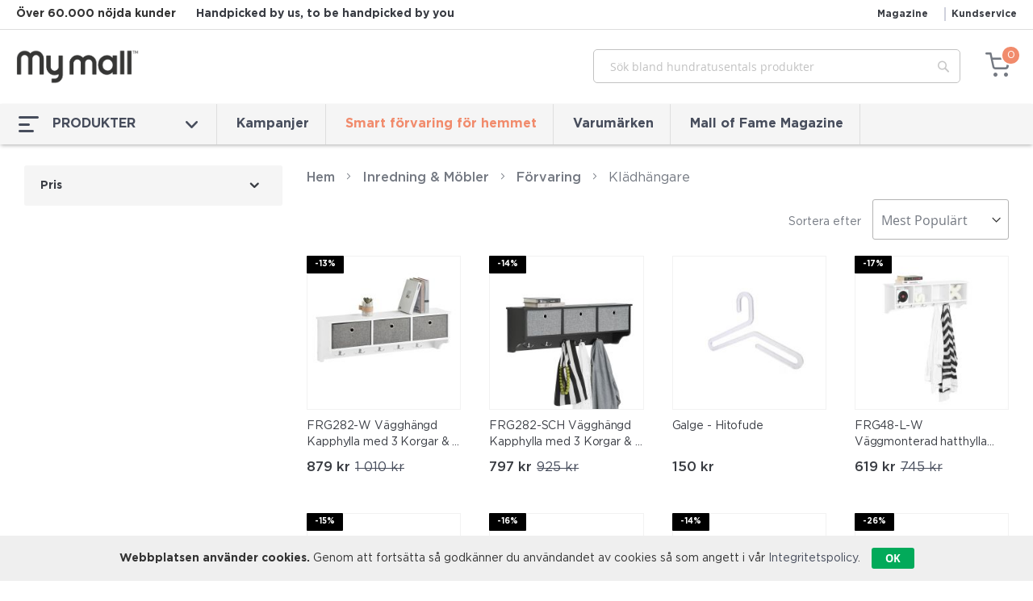

--- FILE ---
content_type: text/html; charset=UTF-8
request_url: https://mymall.se/inredning-mobler/forvaring/kladhangare
body_size: 18476
content:
 <!doctype html><html lang="sv"><head ><script> var LOCALE = 'sv\u002DSE'; var BASE_URL = 'https\u003A\u002F\u002Fmymall.se\u002F'; var require = { 'baseUrl': 'https\u003A\u002F\u002Fcdn.mymall.se\u002Fstatic\u002Fversion1765965432\u002Ffrontend\u002FMymall\u002FmymallV2\u002Fsv_SE' };</script> <meta charset="utf-8"/>
<meta name="title" content="Klädhängare  | My Mall"/>
<meta name="description" content="Hos My Mall finner du utvalda och unika varumärken inom mode, heminredning, hälsa & skönhet, klockor och smycken och mycket mer. Noga utvalt med omsorg och tanke."/>
<meta name="robots" content="INDEX,FOLLOW"/>
<meta name="viewport" content="width=device-width, initial-scale=1, maximum-scale=1.0, user-scalable=no"/>
<meta name="format-detection" content="telephone=no"/>
<title>Klädhängare  | My Mall</title>
<link  rel="stylesheet" type="text/css"  media="all" href="https://cdn.mymall.se/static/version1765965432/_cache/merged/be77306b5d7820c2ebc62a39b277a294.css" />
<link  rel="stylesheet" type="text/css"  media="screen and (min-width: 768px)" href="https://cdn.mymall.se/static/version1765965432/frontend/Mymall/mymallV2/sv_SE/css/styles-l.css" />
<link  rel="stylesheet" type="text/css"  media="print" href="https://cdn.mymall.se/static/version1765965432/frontend/Mymall/mymallV2/sv_SE/css/print.css" />
<link  rel="stylesheet" type="text/css"  media="all" href="https://cdn.mymall.se/static/version1765965432/_cache/merged/80ce48e169baa789b553059e796dbdda.css" />
<script  type="text/javascript"  src="https://cdn.mymall.se/static/version1765965432/_cache/merged/44355fc6a7bc8503881d9e0759e8de65.min.js"></script>
<link  rel="canonical" href="https://mymall.se/inredning-mobler/forvaring/kladhangare" />
<link  rel="icon" type="image/x-icon" href="https://cdn.mymall.se/media/favicon/websites/1/MM_Favicon_v2_Black.png" />
<link  rel="shortcut icon" type="image/x-icon" href="https://cdn.mymall.se/media/favicon/websites/1/MM_Favicon_v2_Black.png" />
   <script type="text/x-magento-init">
        {
            "*": {
                "Magento_PageCache/js/form-key-provider": {
                    "isPaginationCacheEnabled":
                        0                }
            }
        }</script><style type="text/css" media="screen"> .section-item-content[id="store.links"] > .header.links .customer-menu .authorization-link { display: none; }</style><script type="text&#x2F;javascript" src="https&#x3A;&#x2F;&#x2F;chimpstatic.com&#x2F;mcjs-connected&#x2F;js&#x2F;users&#x2F;c903e1ced14233805cd44ffe2&#x2F;bc90861de132bdd5e774c3708.js" defer="defer">
</script> <script>(function(w,d,s,l,i){w[l]=w[l]||[];w[l].push({'gtm.start':
new Date().getTime(),event:'gtm.js'});var f=d.getElementsByTagName(s)[0],
j=d.createElement(s),dl=l!='dataLayer'?'&l='+l:'';j.async=true;j.src=
'https://www.googletagmanager.com/gtm.js?id='+i+dl;f.parentNode.insertBefore(j,f);
})(window,document,'script','dataLayer','GTM-5W4T22');</script>


<!-- TrustBox script -->
<script type="text/javascript" src="//widget.trustpilot.com/bootstrap/v5/tp.widget.bootstrap.min.js" async></script>
<!-- End TrustBox script -->

<style type="text/css" xml="space"><!--
.page-products .page-title-wrapper h1{
    position: relative;
}
.breadcrumbs .items>li{
        margin: 5px 0;
}
--></style></head><body data-container="body" data-mage-init='{"loaderAjax": {}, "loader": { "icon": "https://cdn.mymall.se/static/version1765965432/frontend/Mymall/mymallV2/sv_SE/images/loader-2.gif"}}' id="html-body" class="page-with-filter page-products categorypath-inredning-mobler-forvaring-kladhangare category-kladhangare catalog-category-view page-layout-2columns-left"> <noscript><iframe src="https://www.googletagmanager.com/ns.html?id=GTM-5W4T22"
height="0" width="0" style="display:none;visibility:hidden"></iframe></noscript>  <script type="text/javascript">
    /*
     Data Layer Necessary Variable
     For Both Google Analytics & Google Tag Manager
     */
    dataLayer = window.dataLayer || [];
    dataLayer.push(
        {
            'page_type': 'category'
        }
    );</script>        <script type="text/x-magento-init">
    {
        "*": {
            "Magento_PageBuilder/js/widget-initializer": {
                "config": {"[data-content-type=\"slider\"][data-appearance=\"default\"]":{"Magento_PageBuilder\/js\/content-type\/slider\/appearance\/default\/widget":false},"[data-content-type=\"map\"]":{"Magento_PageBuilder\/js\/content-type\/map\/appearance\/default\/widget":false},"[data-content-type=\"row\"]":{"Magento_PageBuilder\/js\/content-type\/row\/appearance\/default\/widget":false},"[data-content-type=\"tabs\"]":{"Magento_PageBuilder\/js\/content-type\/tabs\/appearance\/default\/widget":false},"[data-content-type=\"slide\"]":{"Magento_PageBuilder\/js\/content-type\/slide\/appearance\/default\/widget":{"buttonSelector":".pagebuilder-slide-button","showOverlay":"hover","dataRole":"slide"}},"[data-content-type=\"banner\"]":{"Magento_PageBuilder\/js\/content-type\/banner\/appearance\/default\/widget":{"buttonSelector":".pagebuilder-banner-button","showOverlay":"hover","dataRole":"banner"}},"[data-content-type=\"buttons\"]":{"Magento_PageBuilder\/js\/content-type\/buttons\/appearance\/inline\/widget":false},"[data-content-type=\"products\"][data-appearance=\"carousel\"]":{"Magento_PageBuilder\/js\/content-type\/products\/appearance\/carousel\/widget":false}},
                "breakpoints": {"desktop":{"label":"Desktop","stage":true,"default":true,"class":"desktop-switcher","icon":"Magento_PageBuilder::css\/images\/switcher\/switcher-desktop.svg","conditions":{"min-width":"1024px"},"options":{"products":{"default":{"slidesToShow":"5"}}}},"tablet":{"conditions":{"max-width":"1024px","min-width":"768px"},"options":{"products":{"default":{"slidesToShow":"4"},"continuous":{"slidesToShow":"3"}}}},"mobile":{"label":"Mobile","stage":true,"class":"mobile-switcher","icon":"Magento_PageBuilder::css\/images\/switcher\/switcher-mobile.svg","media":"only screen and (max-width: 768px)","conditions":{"max-width":"768px","min-width":"640px"},"options":{"products":{"default":{"slidesToShow":"3"}}}},"mobile-small":{"conditions":{"max-width":"640px"},"options":{"products":{"default":{"slidesToShow":"2"},"continuous":{"slidesToShow":"1"}}}}}            }
        }
    }</script> <script type="text/x-magento-init">
    {
        "*": {
            "mage/cookies": {
                "expires": null,
                "path": "\u002F",
                "domain": ".mymall.se",
                "secure": true,
                "lifetime": "25920000000"
            }
        }
    }</script>  <noscript><div class="message global noscript"><div class="content"><p><strong>JavaScript seems to be disabled in your browser.</strong> <span> For the best experience on our site, be sure to turn on Javascript in your browser.</span></p></div></div></noscript>     <div class="message global cookie" id="notice-cookie-block" style="display: none; z-index: 2147483010"><div class="content"><p><strong>Webbplatsen använder cookies.</strong> <span>Genom att fortsätta så godkänner du användandet av cookies så som angett i vår</span> <a href="/integritetspolicy" class="privacy-link">Integritetspolicy</a>. <button id="btn-cookie-allow" class="allow primary"><span>OK</span></button></p></div></div><script type="text/x-magento-init">
        {
            "#notice-cookie-block": {
                "cookieNotices": {
                    "cookieAllowButtonSelector": "#btn-cookie-allow",
                    "cookieName": "user_allowed_save_cookie",
                    "cookieValue": {"1":1},
                    "cookieLifetime": 31536000,
                    "noCookiesUrl": "https://mymall.se/cookie/index/noCookies/"
                }
            }
        }</script> <script> window.cookiesConfig = window.cookiesConfig || {}; window.cookiesConfig.secure = true; </script> <script>    require.config({
        map: {
            '*': {
                wysiwygAdapter: 'mage/adminhtml/wysiwyg/tiny_mce/tinymceAdapter'
            }
        }
    });</script> <script>    require.config({
        paths: {
            googleMaps: 'https\u003A\u002F\u002Fmaps.googleapis.com\u002Fmaps\u002Fapi\u002Fjs\u003Fv\u003D3.53\u0026key\u003D'
        },
        config: {
            'Magento_PageBuilder/js/utils/map': {
                style: '',
            },
            'Magento_PageBuilder/js/content-type/map/preview': {
                apiKey: '',
                apiKeyErrorMessage: 'You\u0020must\u0020provide\u0020a\u0020valid\u0020\u003Ca\u0020href\u003D\u0027https\u003A\u002F\u002Fmymall.se\u002Fadminhtml\u002Fsystem_config\u002Fedit\u002Fsection\u002Fcms\u002F\u0023cms_pagebuilder\u0027\u0020target\u003D\u0027_blank\u0027\u003EGoogle\u0020Maps\u0020API\u0020key\u003C\u002Fa\u003E\u0020to\u0020use\u0020a\u0020map.'
            },
            'Magento_PageBuilder/js/form/element/map': {
                apiKey: '',
                apiKeyErrorMessage: 'You\u0020must\u0020provide\u0020a\u0020valid\u0020\u003Ca\u0020href\u003D\u0027https\u003A\u002F\u002Fmymall.se\u002Fadminhtml\u002Fsystem_config\u002Fedit\u002Fsection\u002Fcms\u002F\u0023cms_pagebuilder\u0027\u0020target\u003D\u0027_blank\u0027\u003EGoogle\u0020Maps\u0020API\u0020key\u003C\u002Fa\u003E\u0020to\u0020use\u0020a\u0020map.'
            },
        }
    });</script><script>
    require.config({
        shim: {
            'Magento_PageBuilder/js/utils/map': {
                deps: ['googleMaps']
            }
        }
    });</script><div class="page-wrapper"><header class="page-header"><div data-content-type="html" data-appearance="default" data-element="main" data-decoded="true"><div class="header_top_usps_wrap">
    <div class="header_top_usps">
        <!--<div class="items trust-pilot-static-rating">
            <a href="https://se.trustpilot.com/review/mymall.se">
                <img style="width: 100px" src="https://cdn.trustpilot.net/brand-assets/4.1.0/stars/stars-4.svg" width="100%" height="100%" alt="4  stjärnor: utmärkt">
            
            <span style="font-size: 12px;color: #393C43;"><b>Trustpilot</b></span></a>
        </div>-->                
        <span style="font-size: 14px;margin-top:7px"><b>Över 60.000 nöjda kunder</b></span>
            
        <span> </span>
        <div class="items plus-product-wrap" style="display:flex;">
            <ul>
                <li style="font-size: 14px;"><b>Handpicked by us, to be handpicked by you</b></li>
                <li style="font-size: 14px;"><div class="mobile"><b>Handpicked by us, to be handpicked by you</b></div></li>
            </ul>
        </div>
        <div class="items header-top-links-wrap">
            <ul>
                <li><a href="https://mymall.se/magazine/">Magazine</a></li>
                <li><a href="https://mymall.se/contact/">Kundservice</a></li>
            </ul>
        </div>
    </div>
</div>

<style>
    .items.plus-product-wrap ul .mobile {
        display: none;
    }
    .items.plus-product-wrap ul li div {
        display: inline-block;
    }
    @media (max-width: 600px) {
        .items.plus-product-wrap ul .desktop {
            display: none;
        }
        .items.plus-product-wrap ul .mobile {
            display: inline-block;
        }
    }
</style></div><div class="panel wrapper"><div class="panel header"><ul class="header links">  <li class="greet welcome" data-bind="scope: 'customer'"><!-- ko if: customer().fullname --><span class="logged-in" data-bind="text: new String('Välkommen, %1!'). replace('%1', customer().fullname)"></span> <!-- /ko --><!-- ko ifnot: customer().fullname --><span class="not-logged-in" data-bind="text: 'Utforska, Handla, Njut - Välkommen till My Mall!'"></span>  <!-- /ko --></li>  <script type="text/x-magento-init">
        {
            "*": {
                "Magento_Ui/js/core/app": {
                    "components": {
                        "customer": {
                            "component": "Magento_Customer/js/view/customer"
                        }
                    }
                }
            }
        }</script></ul></div></div><div class="header content">  <div class="logo-container"><div data-action="toggle-nav" class="action nav-toggle"><p class="menu-icon-desk"><span class="my-menu my_nav_burger"></span></p><p class="menu-text-desk">MENY</p></div><div class="logo"> <a href="https://mymall.se/" title=""> <img src="https://cdn.mymall.se/media/logo/websites/1/MM_logo.png" alt=""/></a> </div></div><style> /*Temporary CSS*/ .block-search { position: relative; width: 60%; margin-right: 70px; margin-top: 24px; } .block-search #search{ height: 42px; border-radius: 5px; padding: 0 20px; } .block-search .nested { display: none; } .search-autocomplete ul li:not(:empty) { border: none; } .search-autocomplete ul li { border-top: 1px solid #e5e5e5; cursor: pointer; margin: 0; padding: 10px 45px 10px 20px; position: relative; text-align: left; white-space: normal; } .search-autocomplete { border: 5px solid #f5f5f5; border-radius: 0 0 5px 5px; } .search-autocomplete ul li:hover, .search-autocomplete ul li.selected { background: #f5f5f5; } .page-header.fixed_top_desk .minicart-wrapper { top: 15px !important; right: 0 !important; } @media (min-width: 768px) { .block-search .action.search { top: 5px; } } @media (max-width: 767px) { .block-search { display: none; } #search_mini_form label { display: none; } #search_mini_form .nested { display: none; } #search_mini_form { position: relative; } #search_mini_form #search{ border-radius: 5px; } .mobile-search-wrap { display: block; padding: 0 15px; margin-top: -50px; margin-bottom: 15px; z-index: 1000000 !important; } #search_mini_form .action.search:before { -webkit-font-smoothing: antialiased; -moz-osx-font-smoothing: grayscale; font-size: 22px; line-height: 22px; color: #8f8f8f; content: '\e615'; font-family: 'icons-blank-theme'; margin: 0; vertical-align: top; display: inline-block; font-weight: normal; overflow: hidden; speak: none; text-align: center; } #search_mini_form .action.search { display: inline-block; background-image: none; background: none; -moz-box-sizing: content-box; border: 0; box-shadow: none; line-height: inherit; margin: 0; padding: 0; text-decoration: none; text-shadow: none; font-weight: 400; padding: 5px 0; position: absolute; right: 10px; top: 0; z-index: 1; } #search_mini_form .action.search>span { border: 0; clip: rect(0, 0, 0, 0); height: 1px; margin: -1px; overflow: hidden; padding: 0; position: absolute; width: 1px; } .search-autocomplete { margin-top: unset; } } .cms-index-index .product-item .product-item-info .product-item-inner { display: none; } .cms-index-index .product-items .slick-dots { margin-bottom: 20px; margin-top: -10px; }</style>  <div class="block block-search"><div class="block block-title"><strong>Sök</strong></div><div class="block block-content"><form class="form minisearch" id="search_mini_form" action="https://mymall.se/catalogsearch/result/" method="get"> <div class="field search"><label class="label" for="search" data-role="minisearch-label"><span>Sök</span></label> <div class="control"><input id="search" data-mage-init='{ "quickSearch": { "formSelector": "#search_mini_form", "url": "https://mymall.se/search/ajax/suggest/", "destinationSelector": "#search_autocomplete", "minSearchLength": "3" } }' type="text" name="q" value="" placeholder="S&#xF6;k&#x20;bland&#x20;butiker&#x20;i&#x20;" class="input-text" maxlength="128" role="combobox" aria-haspopup="false" aria-autocomplete="both" autocomplete="off" aria-expanded="false"/><div id="search_autocomplete" class="search-autocomplete"></div> <div class="nested"><a class="action advanced" href="https://mymall.se/catalogsearch/advanced/" data-action="advanced-search">Advanced Search</a></div></div></div><div class="actions"><button type="submit" title="Sök" class="action search" aria-label="Search" ><span>Sök</span></button></div></form></div></div>  <div class="search-mini-icon"><span class="my-search"></span></div><div data-block="minicart" class="minicart-wrapper"><a class="action showcart" href="https://mymall.se/checkout/cart/" data-bind="scope: 'minicart_content'"><span class="shopping-cart-icon"><i class="my-cart"></i></span> <span class="text">To Cart</span> <span class="counter qty empty" data-bind="css: { empty: !!getCartParam('summary_count') == false }, blockLoader: isLoading"><span class="counter-number"><!-- ko text: getCartParam('summary_count') --><!-- /ko --></span></span></a>  <script>
        window.checkout = {"shoppingCartUrl":"https:\/\/mymall.se\/checkout\/cart\/","checkoutUrl":"https:\/\/mymall.se\/checkout\/","updateItemQtyUrl":"https:\/\/mymall.se\/checkout\/sidebar\/updateItemQty\/","removeItemUrl":"https:\/\/mymall.se\/checkout\/sidebar\/removeItem\/","imageTemplate":"Magento_Catalog\/product\/image_with_borders","baseUrl":"https:\/\/mymall.se\/","minicartMaxItemsVisible":5,"websiteId":"1","maxItemsToDisplay":10,"storeId":"1","storeGroupId":"1","customerLoginUrl":"https:\/\/mymall.se\/customer\/account\/login\/referer\/aHR0cHM6Ly9teW1hbGwuc2UvaW5yZWRuaW5nLW1vYmxlci9mb3J2YXJpbmcva2xhZGhhbmdhcmU~\/","isRedirectRequired":false,"autocomplete":"off","captcha":{"user_login":{"isCaseSensitive":false,"imageHeight":50,"imageSrc":"","refreshUrl":"https:\/\/mymall.se\/captcha\/refresh\/","isRequired":false,"timestamp":1768962091}}};</script><script type="text/x-magento-init">
        {
            "[data-block='minicart']": {
                "Magento_Ui/js/core/app": {"components":{"minicart_content":{"children":{"subtotal.container":{"children":{"subtotal":{"children":{"subtotal.totals":{"config":{"display_cart_subtotal_incl_tax":1,"display_cart_subtotal_excl_tax":0,"template":"Magento_Tax\/checkout\/minicart\/subtotal\/totals"},"children":{"subtotal.totals.msrp":{"component":"Magento_Msrp\/js\/view\/checkout\/minicart\/subtotal\/totals","config":{"displayArea":"minicart-subtotal-hidden","template":"Magento_Msrp\/checkout\/minicart\/subtotal\/totals"}}},"component":"Magento_Tax\/js\/view\/checkout\/minicart\/subtotal\/totals"}},"component":"uiComponent","config":{"template":"Magento_Checkout\/minicart\/subtotal"}}},"component":"uiComponent","config":{"displayArea":"subtotalContainer"}},"item.renderer":{"component":"Magento_Checkout\/js\/view\/cart-item-renderer","config":{"displayArea":"defaultRenderer","template":"Magento_Checkout\/minicart\/item\/default"},"children":{"item.image":{"component":"Magento_Catalog\/js\/view\/image","config":{"template":"Magento_Catalog\/product\/image","displayArea":"itemImage"}},"checkout.cart.item.price.sidebar":{"component":"uiComponent","config":{"template":"Magento_Checkout\/minicart\/item\/price","displayArea":"priceSidebar"}}}},"extra_info":{"component":"uiComponent","config":{"displayArea":"extraInfo"}},"promotion":{"component":"uiComponent","config":{"displayArea":"promotion"}}},"config":{"itemRenderer":{"default":"defaultRenderer","simple":"defaultRenderer","virtual":"defaultRenderer"},"template":"Magento_Checkout\/minicart\/content"},"component":"Magento_Checkout\/js\/view\/minicart"}},"types":[]} },
        "*": {
            "Magento_Ui/js/block-loader": "https://cdn.mymall.se/static/version1765965432/frontend/Mymall/mymallV2/sv_SE/images/loader-1.gif"
        }
    }</script></div></div></header> <input type="hidden" id="menu-html-file-path" value="https://cdn.mymall.se/media/mymall/megamenu/8221646.html"><div class="page-navigation"><div class="navigation-content"><div class="my_nav_container"><span class="my-close nav_close"></span> <!--Extras Dynamic Menu--><div class='mobile-menus'><ul>
            <li><a href="https://mymall.se/kampanjer/"><span class="icons-span"><span class="my-icon-campaign"></span></span><span>Kampanjer</span></a></li>
            <li><a style="color:#f18b6c;" href="https://mymall.se/förvaring-2025/"><span class="icons-span"><span id="icon_span" style="color:#f18b6c;" class="my-tag-1"></span></span><span>Smart förvaring för hemmet</span></a></li>
            <li><a href="https://mymall.se/magazine/"><span class="icons-span"><span class="my-icon-magazine1"></span></span><span>Mall of Fame Magazine</span></a></li>
            <li><a href="https://mymall.se/contact/"><span class="icons-span"><span class="my-icon-customer-service"></span></span><span>Kundtjänst</span></a></li>
        </ul></div> <nav class="my_navigation"><ul class="my_nav_bar"><li class="has_children nav_active"><a class="my_all_category" href="#"><span class="my-menu my_nav_burger"></span>PRODUKTER <span class="my-down-arrow my_nav_dropdown"></span></a> <ul class="my_sub_menu_1"></ul></li> <!--Extras Dynamic Menu-->
            <li><a href="https://mymall.se/kampanjer/">Kampanjer</a></li>
            <li><a style="color:#f18b6c" href="https://mymall.se/förvaring-2025/">Smart förvaring för hemmet</a></li>
            <li><a href="https://mymall.se/varumarken/">Varumärken</a></li>
            <li><a href="https://mymall.se/magazine/">Mall of Fame Magazine</a></li>
        </ul></nav></div><div class="header-links"><div class="action close-menu"><a href="javascript:void(0);" data-action="toggle-nav"><svg class="icon-close"></svg><span>Stäng</span></a></div></div></div></div><main id="maincontent" class="page-main"> <a id="contentarea" tabindex="-1"></a><div class="page messages"> <div data-placeholder="messages"></div> <div data-bind="scope: 'messages'"><!-- ko if: cookieMessagesObservable() && cookieMessagesObservable().length > 0 --><div aria-atomic="true" role="alert" class="messages" data-bind="foreach: { data: cookieMessagesObservable(), as: 'message' }"><div data-bind="attr: { class: 'message-' + message.type + ' ' + message.type + ' message', 'data-ui-id': 'message-' + message.type }"><div data-bind="html: $parent.prepareMessageForHtml(message.text)"></div></div></div><!-- /ko --><div aria-atomic="true" role="alert" class="messages" data-bind="foreach: { data: messages().messages, as: 'message' }, afterRender: purgeMessages"><div data-bind="attr: { class: 'message-' + message.type + ' ' + message.type + ' message', 'data-ui-id': 'message-' + message.type }"><div data-bind="html: $parent.prepareMessageForHtml(message.text)"></div></div></div></div><script type="text/x-magento-init">
    {
        "*": {
            "Magento_Ui/js/core/app": {
                "components": {
                        "messages": {
                            "component": "Magento_Theme/js/view/messages"
                        }
                    }
                }
            }
    }</script></div><div class="category-view">  </div><div class="columns"><div class="column main">  <div class="breadcrumbs"><ul class="items"> <li class="item home"> <a href="https://mymall.se/" title="Go to Home Page">Hem</a> </li>  <li class="item category588"> <a href="https://mymall.se/inredning-mobler" title="">Inredning &amp; Möbler</a> </li>  <li class="item category7549"> <a href="https://mymall.se/inredning-mobler/forvaring" title="">Förvaring</a> </li>  <li class="item category9243"> <strong>Klädhängare</strong> </li> </ul></div>  <div class="page-title-wrapper"><h1 class="page-title"  id="page-title-heading"   aria-labelledby="page-title-heading&#x20;toolbar-amount" ><span class="base" data-ui-id="page-title-wrapper" >Klädhängare</span></h1> </div><input name="form_key" type="hidden" value="M7Hej5iRMbWuBdGn" /> <div id="authenticationPopup" data-bind="scope:'authenticationPopup', style: {display: 'none'}"> <script>window.authenticationPopup = {"autocomplete":"off","customerRegisterUrl":"https:\/\/mymall.se\/customer\/account\/create\/","customerForgotPasswordUrl":"https:\/\/mymall.se\/customer\/account\/forgotpassword\/","baseUrl":"https:\/\/mymall.se\/","customerLoginUrl":"https:\/\/mymall.se\/customer\/ajax\/login\/"}</script> <!-- ko template: getTemplate() --><!-- /ko --> <script type="text/x-magento-init">
        {
            "#authenticationPopup": {
                "Magento_Ui/js/core/app": {"components":{"authenticationPopup":{"component":"Magento_Customer\/js\/view\/authentication-popup","children":{"messages":{"component":"Magento_Ui\/js\/view\/messages","displayArea":"messages"},"captcha":{"component":"Magento_Captcha\/js\/view\/checkout\/loginCaptcha","displayArea":"additional-login-form-fields","formId":"user_login","configSource":"checkout"}}}}}            },
            "*": {
                "Magento_Ui/js/block-loader": "https\u003A\u002F\u002Fcdn.mymall.se\u002Fstatic\u002Fversion1765965432\u002Ffrontend\u002FMymall\u002FmymallV2\u002Fsv_SE\u002Fimages\u002Floader\u002D1.gif"
                 }
        }</script></div> <script type="text/x-magento-init">
    {
        "*": {
            "Magento_Customer/js/section-config": {
                "sections": {"stores\/store\/switch":["*"],"stores\/store\/switchrequest":["*"],"directory\/currency\/switch":["*"],"*":["messages"],"customer\/account\/logout":["*","recently_viewed_product","recently_compared_product","persistent"],"customer\/account\/loginpost":["*"],"customer\/account\/createpost":["*"],"customer\/account\/editpost":["*"],"customer\/ajax\/login":["checkout-data","cart","captcha"],"catalog\/product_compare\/add":["compare-products"],"catalog\/product_compare\/remove":["compare-products"],"catalog\/product_compare\/clear":["compare-products"],"sales\/guest\/reorder":["cart"],"sales\/order\/reorder":["cart"],"checkout\/cart\/add":["cart","directory-data"],"checkout\/cart\/delete":["cart"],"checkout\/cart\/updatepost":["cart"],"checkout\/cart\/updateitemoptions":["cart"],"checkout\/cart\/couponpost":["cart"],"checkout\/cart\/estimatepost":["cart"],"checkout\/cart\/estimateupdatepost":["cart"],"checkout\/onepage\/saveorder":["cart","checkout-data","last-ordered-items"],"checkout\/sidebar\/removeitem":["cart"],"checkout\/sidebar\/updateitemqty":["cart"],"rest\/*\/v1\/carts\/*\/payment-information":["cart","last-ordered-items","captcha","instant-purchase"],"rest\/*\/v1\/guest-carts\/*\/payment-information":["cart","captcha"],"rest\/*\/v1\/guest-carts\/*\/selected-payment-method":["cart","checkout-data"],"rest\/*\/v1\/carts\/*\/selected-payment-method":["cart","checkout-data","instant-purchase"],"customer\/address\/*":["instant-purchase"],"customer\/account\/*":["instant-purchase"],"vault\/cards\/deleteaction":["instant-purchase"],"multishipping\/checkout\/overviewpost":["cart"],"paypal\/express\/placeorder":["cart","checkout-data"],"paypal\/payflowexpress\/placeorder":["cart","checkout-data"],"paypal\/express\/onauthorization":["cart","checkout-data"],"persistent\/index\/unsetcookie":["persistent"],"review\/product\/post":["review"],"paymentservicespaypal\/smartbuttons\/placeorder":["cart","checkout-data"],"paymentservicespaypal\/smartbuttons\/cancel":["cart","checkout-data"],"wishlist\/index\/add":["wishlist"],"wishlist\/index\/remove":["wishlist"],"wishlist\/index\/updateitemoptions":["wishlist"],"wishlist\/index\/update":["wishlist"],"wishlist\/index\/cart":["wishlist","cart"],"wishlist\/index\/fromcart":["wishlist","cart"],"wishlist\/index\/allcart":["wishlist","cart"],"wishlist\/shared\/allcart":["wishlist","cart"],"wishlist\/shared\/cart":["cart"],"kco\/index\/index\/vendor\/:vendor":["cart"],"checkout\/cart\/":["cart"],"kco\/index\/success":["cart"],"kco\/cart\/delete":["cart"],"kco\/cart\/refresh":["cart"]},
                "clientSideSections": ["checkout-data","cart-data"],
                "baseUrls": ["https:\/\/mymall.se\/"],
                "sectionNames": ["messages","customer","compare-products","last-ordered-items","cart","directory-data","captcha","instant-purchase","loggedAsCustomer","persistent","review","payments","wishlist","recently_viewed_product","recently_compared_product","product_data_storage","paypal-billing-agreement"]            }
        }
    }</script> <script type="text/x-magento-init">
    {
        "*": {
            "Magento_Customer/js/customer-data": {
                "sectionLoadUrl": "https\u003A\u002F\u002Fmymall.se\u002Fcustomer\u002Fsection\u002Fload\u002F",
                "expirableSectionLifetime": 60,
                "expirableSectionNames": ["cart","persistent"],
                "cookieLifeTime": "25920000000",
                "cookieDomain": "",
                "updateSessionUrl": "https\u003A\u002F\u002Fmymall.se\u002Fcustomer\u002Faccount\u002FupdateSession\u002F",
                "isLoggedIn": ""
            }
        }
    }</script> <script type="text/x-magento-init">
    {
        "*": {
            "Magento_Customer/js/invalidation-processor": {
                "invalidationRules": {
                    "website-rule": {
                        "Magento_Customer/js/invalidation-rules/website-rule": {
                            "scopeConfig": {
                                "websiteId": "1"
                            }
                        }
                    }
                }
            }
        }
    }</script> <script type="text/x-magento-init">
    {
        "body": {
            "pageCache": {"url":"https:\/\/mymall.se\/page_cache\/block\/render\/id\/9243\/","handles":["default","catalog_category_view","catalog_category_view_type_layered","catalog_category_view_type_layered_without_children","catalog_category_view_displaymode_products","catalog_category_view_id_9243","blog_css"],"originalRequest":{"route":"catalog","controller":"category","action":"view","uri":"\/inredning-mobler\/forvaring\/kladhangare"},"versionCookieName":"private_content_version"}        }
    }</script> <div id="monkey_campaign" style="display:none;" data-mage-init='{"campaigncatcher":{"checkCampaignUrl": "https://mymall.se/mailchimp/campaign/check/"}}'></div>       <script> require(['jquery', 'domReady!'], function($){ if ($('.mfblogunveil').length) { require(['Magefan_Blog/js/lib/mfblogunveil'], function(){ $('.mfblogunveil').mfblogunveil(); }); } }); </script>        <div class="toolbar-html-top"><div class="filter-button-wrap"><span><i class="my-filter"></i>Filtrera</span></div>   <div class="toolbar toolbar-products" data-mage-init='{"productListToolbarForm":{"mode":"product_list_mode","direction":"product_list_dir","order":"product_list_order","limit":"product_list_limit","modeDefault":"grid","directionDefault":"asc","orderDefault":"popularity","limitDefault":50,"url":"https:\/\/mymall.se\/inredning-mobler\/forvaring\/kladhangare","formKey":"M7Hej5iRMbWuBdGn","post":false}}'>  <p class="toolbar-amount" id="toolbar-amount"> <span class="toolbar-number">18</span> Items </p>           <div class="field limiter"><label class="label" for="limiter"><span>Hantera</span></label> <div class="control"><select id="limiter" data-role="limiter" class="limiter-options"> <option value="24" >24</option> <option value="35" >35</option> <option value="48" >48</option> <option value="50"  selected="selected" >50</option></select></div><span class="limiter-text">per sida</span></div>    <div class="toolbar-sorter sorter"><label class="sorter-label" for="sorter">Sortera efter</label> <select id="sorter" data-role="sorter" class="sorter-options"> <option value="popularity"  selected="selected"  >Mest Populärt</option> <option value="total_discount_percentage"  >Mest Rabatt</option> <option value="high_to_low"  >Högsta Pris</option> <option value="low_to_high"  >Lägsta Pris</option> <option value="latest"  >Senast Inkommet</option></select>  <a title="Set&#x20;Descending&#x20;Direction" href="#" class="action sorter-action sort-asc" data-role="direction-switcher" data-value="desc"><span>Set Descending Direction</span></a> </div> </div></div><div class="product-items">   <div class="product-item"><div class="product-item-img"><a href="https://mymall.se/inredning-mobler/forvaring/kladhangare/frg282-w-vgghngd-kapphylla-med-3-korgar-5-krokar-hatthylla-rockhngare-i-skandinavisk-design-frvaring-fr-hallen-vit-lngd-100-cm-max-15-kg-1503-44208740663560"><img src="https://cdn.mymall.se/media/catalog/product/cache/5e660884ea008bd2c1c93ff002b695ba/1/5/1503_frg282-w_-s002.jpg_v_1758166175.jpeg" alt="FRG282-W Vägghängd Kapphylla med 3 Korgar &amp; 5 Krokar – Hatthylla &amp; Rockhängare i Skandinavisk Design – Förvaring för Hallen – Vit, Längd 100 cm, Max 15 kg"></a>  </div><h2 class="product-item-name"><a href="https://mymall.se/inredning-mobler/forvaring/kladhangare/frg282-w-vgghngd-kapphylla-med-3-korgar-5-krokar-hatthylla-rockhngare-i-skandinavisk-design-frvaring-fr-hallen-vit-lngd-100-cm-max-15-kg-1503-44208740663560">FRG282-W Vägghängd Kapphylla med 3 Korgar &amp; 5 Krokar – Hatthylla &amp; Rockhängare i Skandinavisk Design – Förvaring för Hallen – Vit, Längd 100 cm, Max 15 kg</a></h2><div class="product-item-price"><span class="price">879 kr</span>  <span class="regular-price">1 010 kr</span> <span class="discount-percentage">-13%</span> </div></div>  <div class="product-item"><div class="product-item-img"><a href="https://mymall.se/inredning-mobler/forvaring/kladhangare/frg282-sch-vgghngd-kapphylla-med-3-korgar-5-krokar-hatthylla-rockhngare-i-skandinavisk-design-frvaring-fr-hallen-svart-lngd-100-cm-max-15-kg-1503-44619722850568"><img src="https://cdn.mymall.se/media/catalog/product/cache/5e660884ea008bd2c1c93ff002b695ba/1/5/1503_frg282-sch-s006.jpg_v_1758166639.jpeg" alt="FRG282-SCH Vägghängd Kapphylla med 3 Korgar &amp; 5 Krokar – Hatthylla &amp; Rockhängare i Skandinavisk Design – Förvaring för Hallen – Svart, Längd 100 cm, Max 15 kg"></a>  </div><h2 class="product-item-name"><a href="https://mymall.se/inredning-mobler/forvaring/kladhangare/frg282-sch-vgghngd-kapphylla-med-3-korgar-5-krokar-hatthylla-rockhngare-i-skandinavisk-design-frvaring-fr-hallen-svart-lngd-100-cm-max-15-kg-1503-44619722850568">FRG282-SCH Vägghängd Kapphylla med 3 Korgar &amp; 5 Krokar – Hatthylla &amp; Rockhängare i Skandinavisk Design – Förvaring för Hallen – Svart, Längd 100 cm, Max 15 kg</a></h2><div class="product-item-price"><span class="price">797 kr</span>  <span class="regular-price">925 kr</span> <span class="discount-percentage">-14%</span> </div></div>  <div class="product-item"><div class="product-item-img"><a href="https://mymall.se/inredning-mobler/forvaring/kladhangare/galge-hitofude-6728e823a7679"><img src="https://cdn.mymall.se/media/catalog/product/cache/5e660884ea008bd2c1c93ff002b695ba/g/a/galge.jpg" alt="Galge - Hitofude"></a>  </div><h2 class="product-item-name"><a href="https://mymall.se/inredning-mobler/forvaring/kladhangare/galge-hitofude-6728e823a7679">Galge - Hitofude</a></h2><div class="product-item-price"><span class="price">150 kr</span> </div></div>  <div class="product-item"><div class="product-item-img"><a href="https://mymall.se/inredning-mobler/forvaring/kladhangare/frg48-l-w-vggmonterad-hatthylla-och-krokrad-hallmbel-med-4-frvaringsfack-och-5-krokar-vit-1503-39406961459387"><img src="https://cdn.mymall.se/media/catalog/product/cache/5e660884ea008bd2c1c93ff002b695ba/1/5/1503_frg48-l-w-s005.jpg_v_1756435597.jpeg" alt="FRG48-L-W Väggmonterad hatthylla och krokrad – Hallmöbel med 4 förvaringsfack och 5 krokar, Vit"></a>  </div><h2 class="product-item-name"><a href="https://mymall.se/inredning-mobler/forvaring/kladhangare/frg48-l-w-vggmonterad-hatthylla-och-krokrad-hallmbel-med-4-frvaringsfack-och-5-krokar-vit-1503-39406961459387">FRG48-L-W Väggmonterad hatthylla och krokrad – Hallmöbel med 4 förvaringsfack och 5 krokar, Vit</a></h2><div class="product-item-price"><span class="price">619 kr</span>  <span class="regular-price">745 kr</span> <span class="discount-percentage">-17%</span> </div></div>  <div class="product-item"><div class="product-item-img"><a href="https://mymall.se/inredning-mobler/forvaring/kladhangare/kldhngare-hngare-med-5-krokar-vgghylla-med-2-korgar-frg178-w-1503-40752022978747"><img src="https://cdn.mymall.se/media/catalog/product/cache/5e660884ea008bd2c1c93ff002b695ba/1/5/1503_sobuykldhngarehngaremed5krokarvgghyllamed2korgarfrg178wsobuykldhngarehngaremed5krokarvgghyllamed2korgarfrg178w.jpg_v_1746776329.jpeg" alt="Klädhängare Hängare med 5 krokar, Vägghylla med 2 korgar, FRG178-W"></a>  </div><h2 class="product-item-name"><a href="https://mymall.se/inredning-mobler/forvaring/kladhangare/kldhngare-hngare-med-5-krokar-vgghylla-med-2-korgar-frg178-w-1503-40752022978747">Klädhängare Hängare med 5 krokar, Vägghylla med 2 korgar, FRG178-W</a></h2><div class="product-item-price"><span class="price">597 kr</span>  <span class="regular-price">706 kr</span> <span class="discount-percentage">-15%</span> </div></div>  <div class="product-item"><div class="product-item-img"><a href="https://mymall.se/inredning-mobler/forvaring/kladhangare/kldhngare-vgg-vgghylla-frg48-w-1503-42234608353467"><img src="https://cdn.mymall.se/media/catalog/product/cache/5e660884ea008bd2c1c93ff002b695ba/1/5/1503_frg48-w-s002.jpg_v_1746776126.jpeg" alt="Klädhängare vägg Vägghylla FRG48-W"></a>  </div><h2 class="product-item-name"><a href="https://mymall.se/inredning-mobler/forvaring/kladhangare/kldhngare-vgg-vgghylla-frg48-w-1503-42234608353467">Klädhängare vägg Vägghylla FRG48-W</a></h2><div class="product-item-price"><span class="price">556 kr</span>  <span class="regular-price">662 kr</span> <span class="discount-percentage">-16%</span> </div></div>  <div class="product-item"><div class="product-item-img"><a href="https://mymall.se/inredning-mobler/forvaring/kladhangare/hatthylla-vgghylla-kldhngare-med-5-korgar-och-4-krokar-fhk24-w-1503-42809431949499"><img src="https://cdn.mymall.se/media/catalog/product/cache/5e660884ea008bd2c1c93ff002b695ba/1/5/1503_fhk24-w-s002.jpg_v_1746775927.jpeg" alt="Hatthylla, Vägghylla Klädhängare med 5 korgar och 4 krokar, FHK24-W"></a>  </div><h2 class="product-item-name"><a href="https://mymall.se/inredning-mobler/forvaring/kladhangare/hatthylla-vgghylla-kldhngare-med-5-korgar-och-4-krokar-fhk24-w-1503-42809431949499">Hatthylla, Vägghylla Klädhängare med 5 korgar och 4 krokar, FHK24-W</a></h2><div class="product-item-price"><span class="price">748 kr</span>  <span class="regular-price">871 kr</span> <span class="discount-percentage">-14%</span> </div></div>  <div class="product-item"><div class="product-item-img"><a href="https://mymall.se/inredning-mobler/forvaring/kladhangare/hatthylla-kldhngare-hngare-med-7-krokar-vgghylla-fhk26-n-1503-43584309035272"><img src="https://cdn.mymall.se/media/catalog/product/cache/5e660884ea008bd2c1c93ff002b695ba/1/5/1503_fhk26-n-s002.jpg_v_1746775855.jpeg" alt="Hatthylla Klädhängare Hängare med 7 krokar Vägghylla FHK26-N"></a>  </div><h2 class="product-item-name"><a href="https://mymall.se/inredning-mobler/forvaring/kladhangare/hatthylla-kldhngare-hngare-med-7-krokar-vgghylla-fhk26-n-1503-43584309035272">Hatthylla Klädhängare Hängare med 7 krokar Vägghylla FHK26-N</a></h2><div class="product-item-price"><span class="price">835 kr</span>  <span class="regular-price">1 121 kr</span> <span class="discount-percentage">-26%</span> </div></div>  <div class="product-item"><div class="product-item-img"><a href="https://mymall.se/inredning-mobler/forvaring/kladhangare/kldstllning-fr-barn-barnkldstll-kldhngare-med-frvaring-barnkldhngare-med-hyllor-kmb40-w-1503-43652829446408"><img src="https://cdn.mymall.se/media/catalog/product/cache/5e660884ea008bd2c1c93ff002b695ba/1/5/1503_kmb40-w-s003.jpg_v_1746775813.jpeg" alt="Klädställning för barn Barnklädställ Klädhängare med Förvaring Barnklädhängare med hyllor KMB40-W"></a>  </div><h2 class="product-item-name"><a href="https://mymall.se/inredning-mobler/forvaring/kladhangare/kldstllning-fr-barn-barnkldstll-kldhngare-med-frvaring-barnkldhngare-med-hyllor-kmb40-w-1503-43652829446408">Klädställning för barn Barnklädställ Klädhängare med Förvaring Barnklädhängare med hyllor KMB40-W</a></h2><div class="product-item-price"><span class="price">1 058 kr</span>  <span class="regular-price">2 123 kr</span> <span class="discount-percentage">-50%</span> </div></div>  <div class="product-item"><div class="product-item-img"><a href="https://mymall.se/inredning-mobler/forvaring/kladhangare/frg282-hg-vgghngd-kapphylla-med-3-korgar-5-krokar-hatthylla-rockhngare-i-skandinavisk-design-frvaring-fr-hallen-gr-lngd-100-cm-max-15-kg-1503-43702753657096"><img src="https://cdn.mymall.se/media/catalog/product/cache/5e660884ea008bd2c1c93ff002b695ba/1/5/1503_frg282-hg-s004.jpg_v_1758166811.jpeg" alt="FRG282-HG Vägghängd Kapphylla med 3 Korgar &amp; 5 Krokar – Hatthylla &amp; Rockhängare i Skandinavisk Design – Förvaring för Hallen – grå, Längd 100 cm, Max 15 kg"></a>  </div><h2 class="product-item-name"><a href="https://mymall.se/inredning-mobler/forvaring/kladhangare/frg282-hg-vgghngd-kapphylla-med-3-korgar-5-krokar-hatthylla-rockhngare-i-skandinavisk-design-frvaring-fr-hallen-gr-lngd-100-cm-max-15-kg-1503-43702753657096">FRG282-HG Vägghängd Kapphylla med 3 Korgar &amp; 5 Krokar – Hatthylla &amp; Rockhängare i Skandinavisk Design – Förvaring för Hallen – grå, Längd 100 cm, Max 15 kg</a></h2><div class="product-item-price"><span class="price">912 kr</span>  <span class="regular-price">1 126 kr</span> <span class="discount-percentage">-19%</span> </div></div>  <div class="product-item"><div class="product-item-img"><a href="https://mymall.se/inredning-mobler/forvaring/kladhangare/kldhngare-hngare-med-5-krokar-vgghylla-med-2-korgar-frg178-sch-1503-44735667732744"><img src="https://cdn.mymall.se/media/catalog/product/cache/5e660884ea008bd2c1c93ff002b695ba/1/5/1503_frg178-sch-s001.jpg_v_1746775451.jpeg" alt="Klädhängare Hängare med 5 krokar Vägghylla med 2 korgar FRG178-SCH"></a>  </div><h2 class="product-item-name"><a href="https://mymall.se/inredning-mobler/forvaring/kladhangare/kldhngare-hngare-med-5-krokar-vgghylla-med-2-korgar-frg178-sch-1503-44735667732744">Klädhängare Hängare med 5 krokar Vägghylla med 2 korgar FRG178-SCH</a></h2><div class="product-item-price"><span class="price">591 kr</span>  <span class="regular-price">701 kr</span> <span class="discount-percentage">-16%</span> </div></div>  <div class="product-item"><div class="product-item-img"><a href="https://mymall.se/inredning-mobler/forvaring/kladhangare/frvarings-kldskena-fr-barn-trkldhngare-barnkammarmbler-barnkldrcke-kmb102-n-1503-49775847997704"><img src="https://cdn.mymall.se/media/catalog/product/cache/5e660884ea008bd2c1c93ff002b695ba/1/5/1503_kmb102-n-s001.jpg_v_1746775086.jpeg" alt="Förvarings klädskena för barn Träklädhängare Barnkammarmöbler Barnklädräcke KMB102-N"></a>  </div><h2 class="product-item-name"><a href="https://mymall.se/inredning-mobler/forvaring/kladhangare/frvarings-kldskena-fr-barn-trkldhngare-barnkammarmbler-barnkldrcke-kmb102-n-1503-49775847997704">Förvarings klädskena för barn Träklädhängare Barnkammarmöbler Barnklädräcke KMB102-N</a></h2><div class="product-item-price"><span class="price">549 kr</span>  <span class="regular-price">1 526 kr</span> <span class="discount-percentage">-64%</span> </div></div>  <div class="product-item"><div class="product-item-img"><a href="https://mymall.se/inredning-mobler/forvaring/kladhangare/fhk35-w-vggmonterad-kldhngare-vggkrok-frvaringshylla-hallmbel-med-3-fack-och-3-krokar-fr-korridor-entr-vardagsrum-kontor-och-sovrum-vit-l100xd20xh30-cm-1503-49951084282120"><img src="https://cdn.mymall.se/media/catalog/product/cache/5e660884ea008bd2c1c93ff002b695ba/1/5/1503_fhk35-w-s005.jpg_v_1758172974.jpeg" alt="FHK35-W Väggmonterad Klädhängare, Väggkrok, Förvaringshylla, Hallmöbel med 3 Fack och 3 Krokar för Korridor, Entré, Vardagsrum, Kontor och Sovrum, Vit, L100xD20xH30 cm"></a>  </div><h2 class="product-item-name"><a href="https://mymall.se/inredning-mobler/forvaring/kladhangare/fhk35-w-vggmonterad-kldhngare-vggkrok-frvaringshylla-hallmbel-med-3-fack-och-3-krokar-fr-korridor-entr-vardagsrum-kontor-och-sovrum-vit-l100xd20xh30-cm-1503-49951084282120">FHK35-W Väggmonterad Klädhängare, Väggkrok, Förvaringshylla, Hallmöbel med 3 Fack och 3 Krokar för Korridor, Entré, Vardagsrum, Kontor och Sovrum, Vit, L100xD20xH30 cm</a></h2><div class="product-item-price"><span class="price">604 kr</span>  <span class="regular-price">888 kr</span> <span class="discount-percentage">-32%</span> </div></div>  <div class="product-item"><div class="product-item-img"><a href="https://mymall.se/inredning-mobler/forvaring/kladhangare/hatthylla-kldhngare-hngare-med-krokar-vgghylla-fhk36-w-1503-54886624526723"><img src="https://cdn.mymall.se/media/catalog/product/cache/5e660884ea008bd2c1c93ff002b695ba/1/5/1503_fhk36-w-s001-1.jpg_v_1752818166.jpeg" alt="Hatthylla Klädhängare Hängare med krokar Vägghylla FHK36-W"></a>  </div><h2 class="product-item-name"><a href="https://mymall.se/inredning-mobler/forvaring/kladhangare/hatthylla-kldhngare-hngare-med-krokar-vgghylla-fhk36-w-1503-54886624526723">Hatthylla Klädhängare Hängare med krokar Vägghylla FHK36-W</a></h2><div class="product-item-price"><span class="price">1 214 kr</span>  <span class="regular-price">1 330 kr</span> <span class="discount-percentage">-9%</span> </div></div>  <div class="product-item"><div class="product-item-img"><a href="https://mymall.se/inredning-mobler/forvaring/kladhangare/frvarings-kldskena-fr-barn-trkldhngare-barnkldrcke-kmb110-w-1503-54905198739843"><img src="https://cdn.mymall.se/media/catalog/product/cache/5e660884ea008bd2c1c93ff002b695ba/1/5/1503_kmb110-w-s002.jpg_v_1752818140.jpeg" alt="Förvarings klädskena för barn Träklädhängare Barnklädräcke KMB110-W"></a>  </div><h2 class="product-item-name"><a href="https://mymall.se/inredning-mobler/forvaring/kladhangare/frvarings-kldskena-fr-barn-trkldhngare-barnkldrcke-kmb110-w-1503-54905198739843">Förvarings klädskena för barn Träklädhängare Barnklädräcke KMB110-W</a></h2><div class="product-item-price"><span class="price">1 486 kr</span>  <span class="regular-price">1 698 kr</span> <span class="discount-percentage">-12%</span> </div></div>  <div class="product-item"><div class="product-item-img"><a href="https://mymall.se/inredning-mobler/forvaring/kladhangare/frvaringskldhngare-fr-barn-barnkldrcke-trkldhngare-kmb40-hg-1503-55552777159043"><img src="https://cdn.mymall.se/media/catalog/product/cache/5e660884ea008bd2c1c93ff002b695ba/1/5/1503_kmb40-hg-s001.jpg_v_1747044620.jpeg" alt="Förvaringsklädhängare för Barn Barnklädräcke Träklädhängare KMB40-HG"></a>  </div><h2 class="product-item-name"><a href="https://mymall.se/inredning-mobler/forvaring/kladhangare/frvaringskldhngare-fr-barn-barnkldrcke-trkldhngare-kmb40-hg-1503-55552777159043">Förvaringsklädhängare för Barn Barnklädräcke Träklädhängare KMB40-HG</a></h2><div class="product-item-price"><span class="price">1 241 kr</span>  <span class="regular-price">1 499 kr</span> <span class="discount-percentage">-17%</span> </div></div>  <div class="product-item"><div class="product-item-img"><a href="https://mymall.se/inredning-mobler/forvaring/kladhangare/kls03-ii-hg-justerbart-stabilt-kldstll-teleskopisk-ppen-garderob-fr-sovrum-walk-in-closet-gr-1503-57041378312579"><img src="https://cdn.mymall.se/media/catalog/product/cache/5e660884ea008bd2c1c93ff002b695ba/1/5/1503_kls03-ii-hg-y003-2.jpg_v_1765855332.jpeg" alt="KLS03-II-HG Justerbart &amp; Stabilt Klädställ – Teleskopisk Öppen Garderob för Sovrum &amp; Walk-in Closet, Grå"></a>  </div><h2 class="product-item-name"><a href="https://mymall.se/inredning-mobler/forvaring/kladhangare/kls03-ii-hg-justerbart-stabilt-kldstll-teleskopisk-ppen-garderob-fr-sovrum-walk-in-closet-gr-1503-57041378312579">KLS03-II-HG Justerbart &amp; Stabilt Klädställ – Teleskopisk Öppen Garderob för Sovrum &amp; Walk-in Closet, Grå</a></h2><div class="product-item-price"><span class="price">640 kr</span>  <span class="regular-price">998 kr</span> <span class="discount-percentage">-36%</span> </div></div>  <div class="product-item"><div class="product-item-img"><a href="https://mymall.se/inredning-mobler/forvaring/kladhangare/frvarings-kldskena-fr-barn-trkldhngare-barnkammarmbler-barnkldrcke-kmb109-w-1503-54887856963971"><img src="https://cdn.mymall.se/media/catalog/product/cache/5e660884ea008bd2c1c93ff002b695ba/1/5/1503_kmb109-w-s003.jpg_v_1746774875.jpeg" alt="Förvarings klädskena för barn Träklädhängare Barnkammarmöbler Barnklädräcke KMB109-W"></a>  </div><h2 class="product-item-name"><a href="https://mymall.se/inredning-mobler/forvaring/kladhangare/frvarings-kldskena-fr-barn-trkldhngare-barnkammarmbler-barnkldrcke-kmb109-w-1503-54887856963971">Förvarings klädskena för barn Träklädhängare Barnkammarmöbler Barnklädräcke KMB109-W</a></h2><div class="product-item-price"><span class="price">1 122 kr</span>  <span class="regular-price">1 582 kr</span> <span class="discount-percentage">-29%</span> </div></div></div><!-- Bottom Toolbar --><div class="toolbar-html-bottom">   <div class="toolbar toolbar-products" data-mage-init='{"productListToolbarForm":{"mode":"product_list_mode","direction":"product_list_dir","order":"product_list_order","limit":"product_list_limit","modeDefault":"grid","directionDefault":"asc","orderDefault":"popularity","limitDefault":50,"url":"https:\/\/mymall.se\/inredning-mobler\/forvaring\/kladhangare","formKey":"M7Hej5iRMbWuBdGn","post":false}}'>  <p class="toolbar-amount" id="toolbar-amount"> <span class="toolbar-number">18</span> Items </p>           <div class="field limiter"><label class="label" for="limiter"><span>Hantera</span></label> <div class="control"><select id="limiter" data-role="limiter" class="limiter-options"> <option value="24" >24</option> <option value="35" >35</option> <option value="48" >48</option> <option value="50"  selected="selected" >50</option></select></div><span class="limiter-text">per sida</span></div>    <div class="toolbar-sorter sorter"><label class="sorter-label" for="sorter">Sortera efter</label> <select id="sorter" data-role="sorter" class="sorter-options"> <option value="popularity"  selected="selected"  >Mest Populärt</option> <option value="total_discount_percentage"  >Mest Rabatt</option> <option value="high_to_low"  >Högsta Pris</option> <option value="low_to_high"  >Lägsta Pris</option> <option value="latest"  >Senast Inkommet</option></select>  <a title="Set&#x20;Descending&#x20;Direction" href="#" class="action sorter-action sort-asc" data-role="direction-switcher" data-value="desc"><span>Set Descending Direction</span></a> </div> </div></div> <script type="text/x-magento-init">
            {
                "[data-role=tocart-form], .form.map.checkout": {
                    "catalogAddToCart": {}
                    }
            }</script>   <script type="text/javascript">
            require(['jquery'], function ($) {
                jQuery(document).ready(function() {
                    let catalogFilter = jQuery('.page-products .sidebar.sidebar-main');
                    jQuery('.filter_close').on('click', function (e) {
                        catalogFilter.fadeOut();
                        jQuery(".overlay-box").hide();
                    });
                    jQuery('.filter_reset').on('click', function (e) {
                        catalogFilter.fadeOut();
                        jQuery(".overlay-box").hide();
                    });
                    jQuery('.filter-button-wrap').on('click', function (e) {
                        jQuery(".overlay-box").show();
                        catalogFilter.fadeIn();
                    });
                    jQuery(".page-products .overlay-box").on("click", function (e) {
                        catalogFilter.fadeOut();
                        jQuery(".overlay-box").hide();
                    })
                });
            });</script>  <script type="text/javascript">
    
    dataLayer = window.dataLayer || [];

    
    
    
                dataLayer.push({
            'event': 'view_item_list',
            'ecommerce': {
                'items': [{"item_name":"FRG282-W V\u00e4ggh\u00e4ngd Kapphylla med 3 Korgar & 5 Krokar \u2013 Hatthylla & Rockh\u00e4ngare i Skandinavisk Design \u2013 F\u00f6rvaring f\u00f6r Hallen \u2013 Vit, L\u00e4ngd 100 cm, Max 15 kg","item_id":"1503~44208740663560","price":"879.00","vendor_id":"1503","vendor_name":"SoBuy","index":1,"quantity":"1"},{"item_name":"FRG282-SCH V\u00e4ggh\u00e4ngd Kapphylla med 3 Korgar & 5 Krokar \u2013 Hatthylla & Rockh\u00e4ngare i Skandinavisk Design \u2013 F\u00f6rvaring f\u00f6r Hallen \u2013 Svart, L\u00e4ngd 100 cm, Max 15 kg","item_id":"1503~44619722850568","price":"797.00","vendor_id":"1503","vendor_name":"SoBuy","index":2,"quantity":"1"},{"item_name":"Galge - Hitofude","item_id":"1146~0635","price":"150.00","vendor_id":"1146","vendor_name":"FormoFunktion","index":3,"quantity":"1"},{"item_name":"FRG48-L-W V\u00e4ggmonterad hatthylla och krokrad \u2013 Hallm\u00f6bel med 4 f\u00f6rvaringsfack och 5 krokar, Vit","item_id":"1503~39406961459387","price":"619.00","vendor_id":"1503","vendor_name":"SoBuy","index":4,"quantity":"1"},{"item_name":"Kl\u00e4dh\u00e4ngare H\u00e4ngare med 5 krokar, V\u00e4gghylla med 2 korgar, FRG178-W","item_id":"1503~40752022978747","price":"597.00","vendor_id":"1503","vendor_name":"SoBuy","index":5,"quantity":"1"},{"item_name":"Kl\u00e4dh\u00e4ngare v\u00e4gg V\u00e4gghylla FRG48-W","item_id":"1503~42234608353467","price":"556.00","vendor_id":"1503","vendor_name":"SoBuy","index":6,"quantity":"1"},{"item_name":"Hatthylla, V\u00e4gghylla Kl\u00e4dh\u00e4ngare med 5 korgar och 4 krokar, FHK24-W","item_id":"1503~42809431949499","price":"748.00","vendor_id":"1503","vendor_name":"SoBuy","index":7,"quantity":"1"},{"item_name":"Hatthylla Kl\u00e4dh\u00e4ngare H\u00e4ngare med 7 krokar V\u00e4gghylla FHK26-N","item_id":"1503~43584309035272","price":"835.00","vendor_id":"1503","vendor_name":"SoBuy","index":8,"quantity":"1"},{"item_name":"Kl\u00e4dst\u00e4llning f\u00f6r barn Barnkl\u00e4dst\u00e4ll Kl\u00e4dh\u00e4ngare med F\u00f6rvaring Barnkl\u00e4dh\u00e4ngare med hyllor KMB40-W","item_id":"1503~43652829446408","price":"1058.00","vendor_id":"1503","vendor_name":"SoBuy","index":9,"quantity":"1"},{"item_name":"FRG282-HG V\u00e4ggh\u00e4ngd Kapphylla med 3 Korgar & 5 Krokar \u2013 Hatthylla & Rockh\u00e4ngare i Skandinavisk Design \u2013 F\u00f6rvaring f\u00f6r Hallen \u2013 gr\u00e5, L\u00e4ngd 100 cm, Max 15 kg","item_id":"1503~43702753657096","price":"912.00","vendor_id":"1503","vendor_name":"SoBuy","index":10,"quantity":"1"},{"item_name":"Kl\u00e4dh\u00e4ngare H\u00e4ngare med 5 krokar V\u00e4gghylla med 2 korgar FRG178-SCH","item_id":"1503~44735667732744","price":"591.00","vendor_id":"1503","vendor_name":"SoBuy","index":11,"quantity":"1"},{"item_name":"F\u00f6rvarings kl\u00e4dskena f\u00f6r barn Tr\u00e4kl\u00e4dh\u00e4ngare Barnkammarm\u00f6bler Barnkl\u00e4dr\u00e4cke KMB102-N","item_id":"1503~49775847997704","price":"549.00","vendor_id":"1503","vendor_name":"SoBuy","index":12,"quantity":"1"},{"item_name":"FHK35-W V\u00e4ggmonterad Kl\u00e4dh\u00e4ngare, V\u00e4ggkrok, F\u00f6rvaringshylla, Hallm\u00f6bel med 3 Fack och 3 Krokar f\u00f6r Korridor, Entr\u00e9, Vardagsrum, Kontor och Sovrum, Vit, L100xD20xH30 cm","item_id":"1503~49951084282120","price":"604.00","vendor_id":"1503","vendor_name":"SoBuy","index":13,"quantity":"1"},{"item_name":"Hatthylla Kl\u00e4dh\u00e4ngare H\u00e4ngare med krokar V\u00e4gghylla FHK36-W","item_id":"1503~54886624526723","price":"1214.00","vendor_id":"1503","vendor_name":"SoBuy","index":14,"quantity":"1"},{"item_name":"F\u00f6rvarings kl\u00e4dskena f\u00f6r barn Tr\u00e4kl\u00e4dh\u00e4ngare Barnkl\u00e4dr\u00e4cke KMB110-W","item_id":"1503~54905198739843","price":"1486.00","vendor_id":"1503","vendor_name":"SoBuy","index":15,"quantity":"1"},{"item_name":"F\u00f6rvaringskl\u00e4dh\u00e4ngare f\u00f6r Barn Barnkl\u00e4dr\u00e4cke Tr\u00e4kl\u00e4dh\u00e4ngare KMB40-HG","item_id":"1503~55552777159043","price":"1241.00","vendor_id":"1503","vendor_name":"SoBuy","index":16,"quantity":"1"},{"item_name":"KLS03-II-HG Justerbart & Stabilt Kl\u00e4dst\u00e4ll \u2013 Teleskopisk \u00d6ppen Garderob f\u00f6r Sovrum & Walk-in Closet, Gr\u00e5","item_id":"1503~57041378312579","price":"640.00","vendor_id":"1503","vendor_name":"SoBuy","index":17,"quantity":"1"},{"item_name":"F\u00f6rvarings kl\u00e4dskena f\u00f6r barn Tr\u00e4kl\u00e4dh\u00e4ngare Barnkammarm\u00f6bler Barnkl\u00e4dr\u00e4cke KMB109-W","item_id":"1503~54887856963971","price":"1122.00","vendor_id":"1503","vendor_name":"SoBuy","index":18,"quantity":"1"}],
                'view_item_list_ads': {
                    'items': [{"id":"1503~44208740663560","google_business_vertical":"retail"},{"id":"1503~44619722850568","google_business_vertical":"retail"},{"id":"1146~0635","google_business_vertical":"retail"},{"id":"1503~39406961459387","google_business_vertical":"retail"},{"id":"1503~40752022978747","google_business_vertical":"retail"},{"id":"1503~42234608353467","google_business_vertical":"retail"},{"id":"1503~42809431949499","google_business_vertical":"retail"},{"id":"1503~43584309035272","google_business_vertical":"retail"},{"id":"1503~43652829446408","google_business_vertical":"retail"},{"id":"1503~43702753657096","google_business_vertical":"retail"},{"id":"1503~44735667732744","google_business_vertical":"retail"},{"id":"1503~49775847997704","google_business_vertical":"retail"},{"id":"1503~49951084282120","google_business_vertical":"retail"},{"id":"1503~54886624526723","google_business_vertical":"retail"},{"id":"1503~54905198739843","google_business_vertical":"retail"},{"id":"1503~55552777159043","google_business_vertical":"retail"},{"id":"1503~57041378312579","google_business_vertical":"retail"},{"id":"1503~54887856963971","google_business_vertical":"retail"}]                }
            }
        });
    </script>   <script type="text/x-magento-init">
    {
        "body": {
            "requireCookie": {"noCookieUrl":"https:\/\/mymall.se\/cookie\/index\/noCookies\/","triggers":[".action.towishlist"],"isRedirectCmsPage":true}        }
    }</script>  </div><div class="sidebar sidebar-main">   <div class="block filter" id="layered-filter-block" data-mage-init=' { "collapsible": { "openedState": "active", "collapsible": true, "active": false, "collateral": { "openedState": "filter-active", "element": "body" }, "animate":{ "duration" :500, "easing":"easeOutCubic"} } }'> <div class="block-title filter-title" data-count="0"><strong data-role="title"> Filter</strong></div><div class="block-content filter-content">                                   <strong role="heading" aria-level="2" class="block-subtitle filter-subtitle">Shopping Options</strong> <div class="filter-options" id="narrow-by-list" data-role="content" data-mage-init=' { "accordion": { "openedState": "active", "collapsible": true, "active": false, "multipleCollapsible": false, "animate":{ "duration" :500, "easing":"easeOutCubic"} } }'> <div data-role="collapsible" class="filter-options-item"><div data-role="title" class="filter-options-title">Pris</div><div data-role="content" class="filter-options-content">  <ol class="items"> <li class="item"> <a href="https://mymall.se/inredning-mobler/forvaring/kladhangare?price=0-1000" rel="nofollow" ><span class="price">0,00 kr</span> - <span class="price">999,99 kr</span></a> </li>  <li class="item"> <a href="https://mymall.se/inredning-mobler/forvaring/kladhangare?price=1000-2000" rel="nofollow" ><span class="price">1 000,00 kr</span> and above</a> </li> </ol></div></div>                      </div></div></div></div></div></main><footer class="page-footer"><div class="footer content"> <div data-content-type="html" data-appearance="default" data-element="main" data-decoded="true"><!-- Promotion section start --><section class="promotion">
    <div class="my_container">
        <div class="promotion_boxs">
            <div class="promo_box"><i class="my-notice"></i>Köpskydd ingår</div>
            <div class="promo_box"><i class="my-open-purchase"></i>Öppet köp</div>
            <div class="promo_box"><i class="my-secure"></i>Säkra betalningar</div>
        </div>
    </div>
</section><!-- Promotion section end --><section style="border-bottom: 1px solid #dedede;">
    <!-- <div> -->
        <!-- TrustBox widget - Mini -->
        <!-- <div class="trustpilot-widget" data-locale="sv-SE" data-template-id="53aa8807dec7e10d38f59f32" data-businessunit-id="5edfa73003e68c00019d2d7e" data-style-height="150px" data-style-width="100%" data-theme="light"><a href="https://se.trustpilot.com/review/mymall.se" target="_blank" rel="noopener">Trustpilot</a></div> -->
        <!-- End TrustBox widget -->
    <!--</div> -->
</section><!-- About section start --><section class="about_mymall">
    <div class="my_container">
        <h2 class="my_section_title">My Mall - din galleria på nätet</h2>
        <div class="about_txt">My Mall är en galleria som erbjuder ett stort sortiment av unika produkter, välkända och hållbara varumärken. Hos oss hittar du personliga inredningsfavoriter, kläder för fest och vardag, möbler och elektronik för hemmet, leksaker för barnen, skönhetsprodukter för dig och utrustning för en meningsfull fritid. </div>
        <div class="about_txt"></div>
        <div class="about_txt">Vi har produkterna som du hittar hos mindre och personliga butiker. Produkter som vi har valt med omsorg och tanke - våra personliga favoriter - från butiker i hela Sverige. Vårt sortiment utökas och varieras ständigt för att ge dig det bästa inom varje kategori.</div>
        <div class="about_txt"></div>
        <div class="about_txt">Att handla hos My Mall är enkelt och säkert. Vårt team från kundservice finns här för att hjälpa dig före, under och efter ditt köp.</div>
        <div class="about_txt"><a href="https://mymall.se/om-my-mall/">Läs om My Mall - Vår story</a></div>
    </div>
</section><!-- About section End -->
<div class="payment-logo">
    <div class="payment-logo-wrap"><img class="kco-pmd short" src="https://cdn.mymall.se/static/version1765965432/frontend/Mymall/mymallV2/sv_SE/images/klarna/short-blue.png" alt="My Mall Payment Method" /></div>
    <div class="certificate-wrap"><a id="celink468" class="tbsfix" style="display: inline-block; width: 80px; height: 80px;" href="http://www.ehandelscertifiering.se/kontrollera-certifikat/?url=mymall.se" target="_blank"><img src="https://cdn.mymall.se/static/version1765965432/frontend/Mymall/mymallV2/sv_SE/images/certifikat/kontrollera-certifikat.svg" alt="" /></a></div>
</div>
<style type="text/css" xml="space"><!--
.payment-logo #celink468 {
    margin: 0 40px 0 40px !important;
}
.trustpilot-widget iframe{
    margin-top: 40px;
}
.payment-logo {
    padding: 40px 15px;
}
--></style>
</div><div data-content-type="html" data-appearance="default" data-element="main" data-decoded="true"><!--<div class="footer-usps">
    <div class="footer-usps-wrap">
        <div class="footer-usps-item">
            <div class="items" style="max-width: 180px">
                <h4>För Plusprodukter</h4>
            </div>
            <div class="items">
                <h4><span class="my-i-64-group-361"></span>Fri frakt över 699 kr</h4>
            </div>
            <div class="items">
                <h4><span class="my-product-delivery"></span>Snabb leverans inom 1-3 dagar</h4>
            </div>
            <div class="items">
                <h4><span class="my-repeat-purchase"></span>Öppet köp i 30 dagar</h4>
            </div>
        </div>
    </div>
</div>-->
<footer class="my_footer">
    <div class="my_container">
        <div class="footer_top">
            <div class="footer_top_col footer_top_col_1">
                <div class="footer_top_col_1_wrap"><a class="footer_logo_link" href="https://mymall.se/"> <img class="footer_logo_img" src="https://cdn.mymall.se/media/logo/MM_logo_v2_White.png" alt="My Mall Sweden AB" /> </a>
                    <div class="footer_desc">Vi har ett heltäckande sortiment inom hem och fritid. Vår ambition är erbjuda välkända varumärken och helt unika produkter som du bara hittar hos oss.</div>
                    <a class="footer_read_more" href="https://mymall.se/om-my-mall/">Läs mer<span class="my-arrow-right"></span></a>
                    <div class="socil_nav"><a href="https://www.facebook.com/mymall.se" target="_blank"> <i class="my-facebook"></i> </a> <a href="https://www.instagram.com/mymall_se" target="_blank"> <i class="my-instagram"></i> </a> <a href="https://www.linkedin.com/company/my-mall-sweden-ab/" target="_blank"> <i class="my-linkedin"></i> </a></div>
                </div>
            </div>
            <div class="footer_top_col footer_top_col_2 my_ac_foo_item">
                <h3 class="footer_title my_ac_foo_head">Kundservice</h3>
                <ul class="footer_nav my_ac_foo_body">
                    <li><a href="https://mymall.se/fragor-och-svar/">Frågor &amp; Svar</a></li>
                    <li><a href="https://mymall.se/returer-och-reklamationer/">Returer & reklamationer</a></li>
                    <li><a href="https://mymall.se/contact/">Kontakta oss</a></li>
                    <li><a href="https://mymall.se/certifierad-ehandel/">Certifierad e-handel</a></li>
                    <li><a href="https://mymall.se/kopvillkor/">Köpvillkor</a></li>
                    <li><a href="https://mymall.se/integritetspolicy/">Integritet</a></li>
                </ul>
            </div>
            <div class="footer_top_col footer_top_col_3 my_ac_foo_item">
                <h3 class="footer_title my_ac_foo_head">Om My Mall</h3>
                <ul class="footer_nav my_ac_foo_body">
                    <li><a href="https://mymall.se/om-my-mall/">Om oss</a></li>
                    <li><a href="https://mymall.se/magazine/">Mall of Fame Magazine</a></li>
                    <li><a href="https://web.mymall.se">Sälj på My Mall</a></li>
                    <li><a href="https://web.mymall.se/webinar">WEBBINARIUM</a></li>
                    <li><a href="https://mymall.se/jobba-hos-oss/">Jobba hos My Mall</a></li>
                    <li><a href="https://mymall.se/csmarketplace/account/login/">Store Manager</a></li>
                    <li><a href="javascript:CookieConsent.renew();">Cookie Settings<a/></li>
                </ul>
            </div>
            <div class="footer_top_col footer-mail-submit">
                <h3 class="footer_title">NYHETER &amp; ERBJUDANDE</h3>
                <form action="https://mymall.us16.list-manage.com/subscribe/post?u=c903e1ced14233805cd44ffe2&amp;id=8bf16bff43&amp;f_id=00431ee1f0" method="post" id="mc-embedded-subscribe-form" name="mc-embedded-subscribe-form" class="validate my_subscribe_form">
                    <div class="form_fields">
                        <input type="email" value="" name="EMAIL" class="required email" id="mce-EMAIL" placeholder="E-mail" required/>
                        <input type="submit" id="mc-embedded-subscribe" name="subscribe" class="button" value="Prenumerera nu" style="cursor: pointer;"/>
                    </div>
                </form>
            </div>
        </div>
        <div class="footer_bottom">Copyright © 2025 My Mall. Alla rättigheter förbehållna.</div>
    </div>
</footer>
</div> <style> .price-box.price-final_price .old-price .price { color: #b7b7b7 !important; } .product-info-main .price-box .price-wrapper .price, .price-box.price-final_price .special-price .price, .price-box.price-final_price .price{ color: #393c42 !important; } .discount-percentage-span + .normal-price .price { color: #f90b0b !important; } .product-item-price .price { color: #393c42 !important; } .product-item-price:has(.price + .regular-price) .price { color: #f90b0b !important; } body.blog-page .product-item-inner { display: none !important; }</style><div class="overlay-box"><div class="overlay-close"><span class="icon my-close"></span></div></div><script type="text/javascript">
    require(['jquery'], function ($) {
        jQuery(document).ready(function () {

            let fileUrl= jQuery("#menu-html-file-path").val();
            jQuery.ajax({
                url: fileUrl,
                cache: true,
                type: "GET"
            }).done(function (html) {
                $(".my_sub_menu_1").html(html);
            });

            
            $.ajax({
                url: 'https://mymall.se/kco/cart/refresh/',
                type: 'POST'
            });

            
            $('.column_link').each(function() {
                if ($(this).find('a').length !== 0) {
                    let link = $(this).find('a').first().attr("href");
                    $(this).append("<a class='column-link-block' href='"+link+"'></a>");
                }
            });
        });
    });</script><script>
    
    window.addEventListener('load', function () {
        require(['Magento_Customer/js/customer-data', 'domReady!'], function (customerData) {
            let sections = ['cart'];
            customerData.initStorage();
            customerData.invalidate(sections);
            customerData.reload(sections, true);
        });
    });</script><style> .page-products .page-title-wrapper h1 { display: none; } .product-item .product-image-photo { max-height: 100%; max-width: 100%; } .price-box.price-final_price .special-price .price { color: #ff3636 !important; } /*@media only screen and (min-width: 1200px) {*/ /* .action.primary.tocart:hover {*/ /* background: #de0000 !important;*/ /* }*/ /*}*/ .product-item-price .price { color: #00aa5b; font-size: 17px; } .discount-percentage-span { background: #000000; opacity: 1; } /*.action.primary.tocart {*/ /* background: #ff3636;*/ /*}*/ .product-item-price .discount-percentage { background: #000000 !important; opacity: 1 !important; font-weight: bold; } .discount-percentage-span + .normal-price .price { color: #ff3636; } .clerk_wrapper p span strong { font-size: 22px; }</style><script type="text/javascript">
    const productItems = document.querySelectorAll('.product-item-price');
    productItems.forEach((productItemPrice) => {
        const priceElement = productItemPrice.querySelector('.price');
        const regularPriceElement = productItemPrice.querySelector('.regular-price');
        if (priceElement && regularPriceElement && priceElement.nextElementSibling === regularPriceElement) {
            priceElement.style.color = '#ff3636';
        }
    });</script><div data-content-type="html" data-appearance="default" data-element="main" data-decoded="true"><style type="text/css">
    .blog-index-index .magazine-content-top {
        margin-top: 0 !important;
    }
    .description-details #isPasted {
        font-size: 15px !important;
        line-height: unset !important;
        letter-spacing: unset !important;
        background-color: unset !important;
        margin-bottom: 0px !important;
        font-weight: 400 !important;
        color: unset !important;
        margin: unset !important;
    }
</style></div> <style type="text/css"> .blog-index-index .magazine-content-top { margin-top: 0 !important; } .discount_found { color: #ff3636 !important; } .custom-tab .pagebuilder-column-group { margin-bottom: 0px; } .slick-slide .action.tocart.primary { display: none; } .tabs-content .tab-item .pagebuilder-column > div { height: 100%; padding-top: 15px; } .custom-tab .pagebuilder-column > div { position: static !important; } .custom-tab figure, .custom-tab figure img { min-height: 100%; object-fit: cover; } .custom-tab .pagebuilder-column > div { min-height: 100%; } .custom-tab .pagebuilder-column-group { margin-bottom: 0px !important; min-height: 100% !important; } .custom-tab .tabs-content { min-height: max-content !important; margin-bottom: 1rem; } button.slick-prev.slick-arrow, button.slick-next.slick-arrow { width: 40px; height: 40px; background: rgba(0, 0, 0, 0.5); border-radius: 50%; display: flex; align-items: center; justify-content: center; color: #fff; border: none; outline: none; z-index: 2; position: absolute; top: 50%; transform: translateY(-50%); } button.slick-prev.slick-arrow:hover, button.slick-next.slick-arrow:hover { background: #000; } .slick-prev:before, .slick-next:before { color: #fff; font-size: 24px; opacity: 1; font-weight: 600; } button.slick-prev.slick-arrow:hover:before, button.slick-next.slick-arrow:hover:before { color: #fff; } button.slick-prev.slick-arrow { left: 5px; } button.slick-next.slick-arrow { right: 5px; } @media screen and (max-width: 768px) { .mm-thumbnails .pagebuilder-column > div{ position: relative; } }</style></div></footer> <script type="text/x-magento-init">
        {
            "*": {
                "Magento_Ui/js/core/app": {
                    "components": {
                        "storage-manager": {
                            "component": "Magento_Catalog/js/storage-manager",
                            "appendTo": "",
                            "storagesConfiguration" : {"recently_viewed_product":{"requestConfig":{"syncUrl":"https:\/\/mymall.se\/catalog\/product\/frontend_action_synchronize\/"},"lifetime":"1000","allowToSendRequest":null},"recently_compared_product":{"requestConfig":{"syncUrl":"https:\/\/mymall.se\/catalog\/product\/frontend_action_synchronize\/"},"lifetime":"1000","allowToSendRequest":null},"product_data_storage":{"updateRequestConfig":{"url":"https:\/\/mymall.se\/rest\/default\/V1\/products-render-info"},"requestConfig":{"syncUrl":"https:\/\/mymall.se\/catalog\/product\/frontend_action_synchronize\/"},"allowToSendRequest":null}}                        }
                    }
                }
            }
        }</script>  <!-- Start of Clerk.io E-commerce Personalisation tool - www.clerk.io --><script>
        (function (w, d) {
            var e = d.createElement('script');
            e.type = 'text/javascript';
            e.async = true;
            e.src = (d.location.protocol == 'https:' ? 'https' : 'http') + '://custom.clerk.io/defaultstoreview.js';
            var s = d.getElementsByTagName('script')[0];
            s.parentNode.insertBefore(e, s);
            w.__clerk_q = w.__clerk_q || [];
            w.Clerk = w.Clerk || function () {
                w.__clerk_q.push(arguments)
            };
        })(window, document);

        Clerk('config', {
            key: 'EVx24qyI7RrjS1l2v1fe2suzZCHMUB49',
            collect_email: true,
                        globals: {
                uenc: 'aHR0cHM6Ly9teW1hbGwuc2UvaW5yZWRuaW5nLW1vYmxlci9mb3J2YXJpbmcva2xhZGhhbmdhcmU~',
                formkey: 'M7Hej5iRMbWuBdGn',
                currency_symbol: 'kr',
                currency_iso: 'SEK'
            },
            formatters: {
                convert_currency: function (price) {
                    const ex_rate = parseFloat('1') ?? null;
                    if (ex_rate) {
                        return price * ex_rate;
                    }
                    return price;
                },
                convert_currency_from_iso: function (price, currency_iso) {
                    const ex_rates = JSON.parse('{"AZN":false,"AZM":false,"AFN":false,"ALL":false,"DZD":false,"AOA":false,"ARS":false,"AMD":false,"AWG":false,"AUD":false,"BSD":false,"BHD":false,"BDT":false,"BBD":false,"BYN":false,"BZD":false,"BMD":false,"BTN":false,"BOB":false,"BAM":false,"BWP":false,"BRL":false,"GBP":false,"BND":false,"BGN":false,"BUK":false,"BIF":false,"KHR":false,"CAD":false,"CVE":false,"CZK":false,"KYD":false,"CLP":false,"CNY":false,"COP":false,"KMF":false,"CDF":false,"CRC":false,"HRK":false,"CUP":false,"DKK":false,"DJF":false,"DOP":false,"XCD":false,"EGP":false,"SVC":false,"GQE":false,"ERN":false,"EEK":false,"ETB":false,"EUR":false,"FKP":false,"FJD":false,"GMD":false,"GEK":false,"GEL":false,"GHS":false,"GIP":false,"GTQ":false,"GNF":false,"GYD":false,"HTG":false,"HNL":false,"HKD":false,"HUF":false,"ISK":false,"INR":false,"IDR":false,"IRR":false,"IQD":false,"ILS":false,"JMD":false,"JPY":false,"JOD":false,"KZT":false,"KES":false,"KWD":false,"KGS":false,"LAK":false,"LVL":false,"LBP":false,"LSL":false,"LRD":false,"LYD":false,"LTL":false,"MOP":false,"MKD":false,"MGA":false,"MWK":false,"MYR":false,"MVR":false,"LSM":false,"MRO":false,"MUR":false,"MXN":false,"MDL":false,"MNT":false,"MAD":false,"MZN":false,"MMK":false,"NAD":false,"NPR":false,"ANG":false,"TRL":false,"TRY":false,"NZD":false,"NIC":false,"NIO":false,"NGN":false,"KPW":false,"NOK":false,"OMR":false,"PKR":false,"PAB":false,"PGK":false,"PYG":false,"PEN":false,"PHP":false,"PLN":false,"QAR":false,"RHD":false,"RON":false,"ROL":false,"RUB":false,"RWF":false,"SHP":false,"STD":false,"SAR":false,"RSD":false,"SCR":false,"SLL":false,"SGD":false,"SKK":false,"SBD":false,"SOS":false,"ZAR":false,"KRW":false,"LKR":false,"SDG":false,"SRD":false,"SZL":false,"SEK":1,"CHF":false,"SYP":false,"TWD":false,"TJS":false,"TZS":false,"THB":false,"TOP":false,"TTD":false,"TND":false,"TMM":false,"USD":false,"UGX":false,"UAH":false,"AED":false,"UYU":false,"UZS":false,"VUV":false,"VEB":false,"VEF":false,"VND":false,"CHE":false,"CHW":false,"XOF":false,"XPF":false,"WST":false,"YER":false,"ZMK":false,"ZWD":false}');
                    if (ex_rates[currency_iso] !== undefined) {
                        return price * ex_rates[currency_iso];
                    }
                    return price;
                },
                currency_symbol_from_iso: function (symbol, iso) {
                    const ex_symbols = JSON.parse('{"AZN":"\u20bc","AZM":"AZM","AFN":"\u060b","ALL":"Lek\u00eb","DZD":"\u062f.\u062c.\u200f","AOA":"Kz","ARS":"$","AMD":"\u058f","AWG":"Afl.","AUD":"$","BSD":"$","BHD":"\u062f.\u0628.\u200f","BDT":"\u09f3","BBD":"$","BYN":"Br","BZD":"$","BMD":"$","BTN":"Nu.","BOB":"Bs","BAM":"KM","BWP":"P","BRL":"R$","GBP":"GBP","BND":"$","BGN":"\u043b\u0432.","BUK":"BUK","BIF":"FBu","KHR":"\u17db","CAD":"$","CVE":"CVE","CZK":"K\u010d","KYD":"$","CLP":"$","CNY":"CNY","COP":"$","KMF":"CF","CDF":"FC","CRC":"\u20a1","HRK":"kn","CUP":"$","DKK":"kr.","DJF":"DJF","DOP":"RD$","XCD":"$","EGP":"\u062c.\u0645.\u200f","SVC":"SVC","GQE":"GQE","ERN":"Nfk","EEK":"Ekr","ETB":"ETB","EUR":"\u20ac","FKP":"\u00a3","FJD":"FJD","GMD":"D","GEK":"GEK","GEL":"\u20be","GHS":"GH\u20b5","GIP":"\u00a3","GTQ":"Q","GNF":"FG","GYD":"$","HTG":"HTG","HNL":"L","HKD":"HK$","HUF":"Ft","ISK":"kr.","INR":"\u20b9","IDR":"Rp","IRR":"\u0631\u06cc\u0627\u0644","IQD":"\u062f.\u0639.\u200f","ILS":"\u20aa","JMD":"$","JPY":"\uffe5","JOD":"\u062f.\u0623.\u200f","KZT":"\u20b8","KES":"Ksh","KWD":"\u062f.\u0643.\u200f","KGS":"\u0441\u043e\u043c","LAK":"\u20ad","LVL":"LVL","LBP":"\u0644.\u0644.\u200f","LSL":"LSL","LRD":"$","LYD":"\u062f.\u0644.\u200f","LTL":"LTL","MOP":"MOP$","MKD":"\u0434\u0435\u043d.","MGA":"Ar","MWK":"MWK","MYR":"RM","MVR":"MVR","LSM":"LSM","MRO":"MRO","MUR":"MUR","MXN":"$","MDL":"L","MNT":"\u20ae","MAD":"\u062f.\u0645.\u200f","MZN":"MTn","MMK":"K","NAD":"NAD","NPR":"\u0928\u0947\u0930\u0942","ANG":"ANG","TRL":"TRL","TRY":"\u20ba","NZD":"NZD","NIC":"NIC","NIO":"C$","NGN":"\u20a6","KPW":"KPW","NOK":"Nkr","OMR":"\u0631.\u0639.\u200f","PKR":"Rs","PAB":"B\/.","PGK":"PGK","PYG":"PYG","PEN":"S\/","PHP":"\u20b1","PLN":"z\u0142","QAR":"\u0631.\u0642.\u200f","RHD":"RHD","RON":"RON","ROL":"ROL","RUB":"\u20bd","RWF":"RF","SHP":"\u00a3","STD":"STD","SAR":"\u0631.\u0633.\u200f","RSD":"RSD","SCR":"SCR","SLL":"SLL","SGD":"$","SKK":"SKK","SBD":"$","SOS":"SOS","ZAR":"R","KRW":"\u20a9","LKR":"\u0dbb\u0dd4.","SDG":"\u062c.\u0633.","SRD":"SRD","SZL":"E","SEK":"kr","CHF":"CHF","SYP":"\u0644.\u0633.\u200f","TWD":"$","TJS":"\u0441\u043e\u043c.","TZS":"TSh","THB":"\u0e3f","TOP":"T$","TTD":"$","TND":"\u062f.\u062a.\u200f","TMM":"TMM","USD":"$","UGX":"USh","UAH":"\u20b4","AED":"\u062f.\u0625.\u200f","UYU":"$","UZS":"\u0441\u045e\u043c","VUV":"VUV","VEB":"VEB","VEF":"VEF","VND":"\u20ab","CHE":"CHE","CHW":"CHW","XOF":"F\u202fCFA","XPF":"CFPF","WST":"WST","YER":"\u0631.\u064a.\u200f","ZMK":"ZMK","ZWD":"ZWD"}');
                    if (ex_symbols[currency_iso] !== undefined) {
                        return ex_symbols[currency_iso];
                    }
                    return symbol;
                }
            }
        });

         var collectbaskets = true;

        if (collectbaskets) {

            let open = XMLHttpRequest.prototype.open;
            XMLHttpRequest.prototype.open = function () {
                this.addEventListener("load", function () {

                    if (this.responseURL.includes("=cart")) {

                        if (this.readyState === 4 && this.status === 200) {
                            var response = JSON.parse(this.responseText);

                            var clerk_productids = [];
                            if (response && response.hasOwnProperty('cart') && response.cart.hasOwnProperty('items')) {
                                for (var i = 0, len = response.cart.items.length; i < len; i++) {
                                    clerk_productids.push(response.cart.items[i].product_id);
                                }
                            }

                            clerk_productids = clerk_productids.map(Number);
                            var clerk_last_productids = [];
                            if (localStorage.getItem('clerk_productids') !== null) {
                                clerk_last_productids = localStorage.getItem('clerk_productids').split(",");
                                clerk_last_productids = clerk_last_productids.map(Number);
                            }
                            clerk_productids = clerk_productids.sort((a, b) => a - b);
                            clerk_last_productids = clerk_last_productids.sort((a, b) => a - b);
                            if (JSON.stringify(clerk_productids) == JSON.stringify(clerk_last_productids)) {
                                
                            } else {
                                if (JSON.stringify(clerk_productids) === "[0]") {
                                    Clerk('cart', 'set', []);
                                } else {
                                    Clerk('cart', 'set', clerk_productids);
                                }
                            }
                            localStorage.setItem("clerk_productids", clerk_productids);
                        }
                    }

                    if (this.responseURL.includes("/cart/add/")) {
                        if (this.readyState === 4 && this.status === 200) {
                            const urlParts = this.responseURL.split('/');
                            const product_id = urlParts[urlParts.length - 2];
                            Clerk('basket', 'add', product_id);
                        }
                    }

                }, false);
                open.apply(this, arguments);
            };

        }</script><!-- End of Clerk.io E-commerce Personalisation tool - www.clerk.io -->    <script>document.addEventListener("DOMContentLoaded", function() { if (document.querySelectorAll('.mf-ytw-wrapper').length || document.querySelectorAll('[data-mf-ytw-youtube-link]').length) { !function (f, b, e, v, t, s) { if(f.mfytwcss)return; f.mfytwcss=1; t = b.createElement(e); t.rel = 'stylesheet'; t.type = 'text/css'; t.href = v; s = b.getElementsByTagName('HEAD')[0]; s.appendChild(t) }(window, document, 'link', 'https://cdn.mymall.se/static/version1765965432/frontend/Mymall/mymallV2/sv_SE/Magefan_YouTubeWidget/css/youtubewidget.css'); } if (document.querySelectorAll('.mf-ytw-wrapper').length) { !function (f, b, e, v, t, s) { if(f.mfytwjs)return; f.mfytwjs=1; t = b.createElement(e); t.type = 'text/javascript'; t.src = v; s = b.getElementsByTagName('HEAD')[0]; s.appendChild(t) }(window, document, 'script', 'https://cdn.mymall.se/static/version1765965432/frontend/Mymall/mymallV2/sv_SE/Magefan_YouTubeWidget/js/iframe.min.js'); } if (document.querySelectorAll('[data-mf-ytw-youtube-link]').length) { !function (f, b, e, v, t) { if(f.mflinkjs)return; f.mflinkjs=1; t = b.createElement(e); t.type = 'text/javascript'; t.src = v; s = b.getElementsByTagName('HEAD')[0]; s.appendChild(t) }(window, document, 'script', 'https://cdn.mymall.se/static/version1765965432/frontend/Mymall/mymallV2/sv_SE/Magefan_YouTubeWidget/js/link.min.js'); } });</script></div></body></html>

--- FILE ---
content_type: text/html; charset=UTF-8
request_url: https://cdn.mymall.se/media/mymall/megamenu/8221646.html
body_size: 9199
content:
 <li> <div class='nav_item'> <a href='https://mymall.se/inredning-mobler'> <span class='my-lamp bg_orange'></span> Inredning & Möbler </a> <span class='my-right'></span> </div> <div class='my_sub_menu_2'> <div class='my_sub_menu_head'> <span class='my-nav-arrow-left'></span> <a href='https://mymall.se/inredning-mobler'>Inredning & Möbler</a> </div> <ul class='my_sub_menu my_sub_menu_grid'> <li> <div class='nav_item'> <a href='https://mymall.se/inredning-mobler/barnrummet'>Barnrummet</a> <span class='my-right'></span> </div> <div class='my_sub_menu_3'> <div class='my_sub_menu_head'> <span class='my-nav-arrow-left'></span> <a href='https://mymall.se/inredning-mobler/barnrummet'>Barnrummet</a> </div> <ul class='my_sub_menu '> <li><a href='https://mymall.se/inredning-mobler/barnrummet/belysning'>Belysning</a></li><li><a href='https://mymall.se/inredning-mobler/barnrummet/forvaring'>Förvaring</a></li><li><a href='https://mymall.se/inredning-mobler/barnrummet/hemsakerhet'>Hemsäkerhet</a></li><li><a href='https://mymall.se/inredning-mobler/barnrummet/inredning-mobler'>Inredningsdetaljer</a></li><li><a href='https://mymall.se/inredning-mobler/barnrummet/tavlor'>Tavlor & posters</a></li><li><a href='https://mymall.se/inredning-mobler/barnrummet/textilier'>Textilier</a></li><li><a href='https://mymall.se/inredning-mobler/barnrummet/ovrigt-barnrummet'>Övrigt barnrummet</a></li> </ul> </div> </li> <li> <div class='nav_item'> <a href='https://mymall.se/inredning-mobler/belysning'>Belysning</a> <span class='my-right'></span> </div> <div class='my_sub_menu_3'> <div class='my_sub_menu_head'> <span class='my-nav-arrow-left'></span> <a href='https://mymall.se/inredning-mobler/belysning'>Belysning</a> </div> <ul class='my_sub_menu '> <li><a href='https://mymall.se/inredning-mobler/belysning/bordslampor'>Bordslampor</a></li><li><a href='https://mymall.se/inredning-mobler/belysning/bankbelysning'>Bänkbelysning</a></li><li><a href='https://mymall.se/inredning-mobler/belysning/golvlampor'>Golvlampor</a></li><li><a href='https://mymall.se/inredning-mobler/belysning/julbelysning'>Julbelysning</a></li><li><a href='https://mymall.se/inredning-mobler/belysning/ljuslyktor'>Ljuslyktor & ljushållare</a></li><li><a href='https://mymall.se/inredning-mobler/belysning/stralkastare-spotlights'>Spotlights</a></li><li><a href='https://mymall.se/inredning-mobler/belysning/taklampor'>Taklampor</a></li><li><a href='https://mymall.se/inredning-mobler/belysning/ovrigt-belysning'>Övrigt belysning</a></li> </ul> </div> </li> <li> <div class='nav_item'> <a href='https://mymall.se/inredning-mobler/bord'>Bord</a> <span class='my-right'></span> </div> <div class='my_sub_menu_3'> <div class='my_sub_menu_head'> <span class='my-nav-arrow-left'></span> <a href='https://mymall.se/inredning-mobler/bord'>Bord</a> </div> <ul class='my_sub_menu '> <li><a href='https://mymall.se/inredning-mobler/bord/avlastningsbord'>Avlastningsbord</a></li><li><a href='https://mymall.se/inredning-mobler/bord/koks-matbord'>Köks-& matbord</a></li><li><a href='https://mymall.se/inredning-mobler/bord/skrivbord'>Skrivbord</a></li><li><a href='https://mymall.se/inredning-mobler/bord/soffbord'>Soffbord</a></li> </ul> </div> </li> <li> <div class='nav_item'> <a href='https://mymall.se/inredning-mobler/tapeter'>Tapeter</a> <span class='my-right'></span> </div> <div class='my_sub_menu_3'> <div class='my_sub_menu_head'> <span class='my-nav-arrow-left'></span> <a href='https://mymall.se/inredning-mobler/tapeter'>Tapeter</a> </div> <ul class='my_sub_menu '> <li><a href='https://mymall.se/inredning-mobler/tapeter/snickerifarg'>Snickerifärg</a></li> </ul> </div> </li> <li> <div class='nav_item'> <a href='https://mymall.se/inredning-mobler/forvaring'>Förvaring</a> <span class='my-right'></span> </div> <div class='my_sub_menu_3'> <div class='my_sub_menu_head'> <span class='my-nav-arrow-left'></span> <a href='https://mymall.se/inredning-mobler/forvaring'>Förvaring</a> </div> <ul class='my_sub_menu '> <li><a href='https://mymall.se/inredning-mobler/forvaring/bokhyllor-fristaende-hyllor'>Bokhyllor & fristående hyllor</a></li><li><a href='https://mymall.se/inredning-mobler/forvaring/kladhangare'>Klädhängare</a></li><li><a href='https://mymall.se/inredning-mobler/forvaring/skobankar'>Skobänkar</a></li><li><a href='https://mymall.se/inredning-mobler/forvaring/skohyllor'>Skohyllor</a></li><li><a href='https://mymall.se/inredning-mobler/forvaring/vagghangda-hyllor'>Vägghängda hyllor</a></li><li><a href='https://mymall.se/inredning-mobler/forvaring/ovrig-forvaring'>Övrig förvaring</a></li><li><a href='https://mymall.se/inredning-mobler/forvaring/koksoar'>Köksöar</a></li><li><a href='https://mymall.se/inredning-mobler/forvaring/koksmobler'>Köksmöbler</a></li> </ul> </div> </li> <li> <div class='nav_item'> <a href='https://mymall.se/inredning-mobler/inredning'>Inredning</a> <span class='my-right'></span> </div> <div class='my_sub_menu_3'> <div class='my_sub_menu_head'> <span class='my-nav-arrow-left'></span> <a href='https://mymall.se/inredning-mobler/inredning'>Inredning</a> </div> <ul class='my_sub_menu '> <li><a href='https://mymall.se/inredning-mobler/inredning/klockor'>Klockor</a></li><li><a href='https://mymall.se/inredning-mobler/inredning/bokstod'>Bokstöd</a></li><li><a href='https://mymall.se/inredning-mobler/inredning/dekoration'>Dekoration</a></li><li><a href='https://mymall.se/inredning-mobler/inredning/dekorativa-skalar-tallrikar'>Dekorativa skålar & tallrikar</a></li><li><a href='https://mymall.se/inredning-mobler/inredning/juldekoration'>Juldekoration</a></li><li><a href='https://mymall.se/inredning-mobler/inredning/konstvaxter'>Konstväxter</a></li><li><a href='https://mymall.se/inredning-mobler/inredning/korgar'>Korgar</a></li><li><a href='https://mymall.se/inredning-mobler/inredning/krokar'>Krokar</a></li><li><a href='https://mymall.se/inredning-mobler/inredning/ljus-doftljus'>Ljus & doftljus</a></li><li><a href='https://mymall.se/inredning-mobler/inredning/ljusstakar'>Ljusstakar</a></li><li><a href='https://mymall.se/inredning-mobler/inredning/paskdekoration'>Påskdekoration</a></li><li><a href='https://mymall.se/inredning-mobler/inredning/vaser'>Vaser</a></li><li><a href='https://mymall.se/inredning-mobler/inredning/ovrigt-inredningsdetaljer'>Övrigt inredningsdetaljer</a></li><li><a href='https://mymall.se/inredning-mobler/inredning/konstblommor-vaxter'>Konstblommor & växter</a></li><li><a href='https://mymall.se/inredning-mobler/inredning/doftpinnar-rumsspray'>Doftpinnar & Rumsspray</a></li> </ul> </div> </li> <li> <div class='nav_item'> <a href='https://mymall.se/inredning-mobler/mattor'>Mattor</a> <span class='my-right'></span> </div> <div class='my_sub_menu_3'> <div class='my_sub_menu_head'> <span class='my-nav-arrow-left'></span> <a href='https://mymall.se/inredning-mobler/mattor'>Mattor</a> </div> <ul class='my_sub_menu '> <li><a href='https://mymall.se/inredning-mobler/mattor/badrumsmattor'>Badrumsmattor</a></li><li><a href='https://mymall.se/inredning-mobler/mattor/rum'>Gaming mattor</a></li><li><a href='https://mymall.se/inredning-mobler/mattor/ovriga-mattor'>Övriga Mattor</a></li> </ul> </div> </li> <li> <div class='nav_item'> <a href='https://mymall.se/inredning-mobler/stolar'>Stolar</a> <span class='my-right'></span> </div> <div class='my_sub_menu_3'> <div class='my_sub_menu_head'> <span class='my-nav-arrow-left'></span> <a href='https://mymall.se/inredning-mobler/stolar'>Stolar</a> </div> <ul class='my_sub_menu '> <li><a href='https://mymall.se/inredning-mobler/stolar/barstolar'>Barstolar och pallar</a></li><li><a href='https://mymall.se/inredning-mobler/stolar/matstolar'>Matstolar</a></li><li><a href='https://mymall.se/inredning-mobler/stolar/skrivbords-kontorsstolar'>Skrivbords- & kontorsstolar</a></li><li><a href='https://mymall.se/inredning-mobler/stolar/ovriga-stolar'>Övriga Stolar</a></li> </ul> </div> </li> <li> <div class='nav_item'> <a href='https://mymall.se/inredning-mobler/sangar-madrasser'>Sängar & Madrasser</a> <span class='my-right'></span> </div> <div class='my_sub_menu_3'> <div class='my_sub_menu_head'> <span class='my-nav-arrow-left'></span> <a href='https://mymall.se/inredning-mobler/sangar-madrasser'>Sängar & Madrasser</a> </div> <ul class='my_sub_menu '> <li><a href='https://mymall.se/inredning-mobler/sangar-madrasser/nattduks-sangbord'>Nattduksbord & sängbord</a></li> </ul> </div> </li> <li> <div class='nav_item'> <a href='https://mymall.se/inredning-mobler/tavlor-posters'>Tavlor & Posters</a> <span class='my-right'></span> </div> <div class='my_sub_menu_3'> <div class='my_sub_menu_head'> <span class='my-nav-arrow-left'></span> <a href='https://mymall.se/inredning-mobler/tavlor-posters'>Tavlor & Posters</a> </div> <ul class='my_sub_menu '> <li><a href='https://mymall.se/inredning-mobler/tavlor-posters/affischer'>Affischer</a></li><li><a href='https://mymall.se/inredning-mobler/tavlor-posters/canvastavlor'>Canvastavlor</a></li><li><a href='https://mymall.se/inredning-mobler/tavlor-posters/malningar'>Målningar</a></li><li><a href='https://mymall.se/inredning-mobler/tavlor-posters/posters'>Posters</a></li> </ul> </div> </li> <li> <div class='nav_item'> <a href='https://mymall.se/inredning-mobler/textilier'>Textilier</a> <span class='my-right'></span> </div> <div class='my_sub_menu_3'> <div class='my_sub_menu_head'> <span class='my-nav-arrow-left'></span> <a href='https://mymall.se/inredning-mobler/textilier'>Textilier</a> </div> <ul class='my_sub_menu '> <li><a href='https://mymall.se/inredning-mobler/textilier/gardiner-draperier'>Gardiner & draperier</a></li><li><a href='https://mymall.se/inredning-mobler/textilier/huvudkuddar-tacken'>Huvudkuddar & Sängkläder</a></li><li><a href='https://mymall.se/inredning-mobler/textilier/koks-bordstextilier'>Köks- & bordstextilier</a></li><li><a href='https://mymall.se/inredning-mobler/textilier/pladar-filtar'>Plädar & Filtar</a></li><li><a href='https://mymall.se/inredning-mobler/textilier/prydnadskuddar'>Prydnadskuddar & Fodral</a></li><li><a href='https://mymall.se/inredning-mobler/textilier/ovrigt-tyg-textil'>Övrigt tyg & textil</a></li> </ul> </div> </li> <li> <div class='nav_item'> <a href='https://mymall.se/inredning-mobler/utemobler'>Utemöbler</a> <span class='my-right'></span> </div> <div class='my_sub_menu_3'> <div class='my_sub_menu_head'> <span class='my-nav-arrow-left'></span> <a href='https://mymall.se/inredning-mobler/utemobler'>Utemöbler</a> </div> <ul class='my_sub_menu '> <li><a href='https://mymall.se/inredning-mobler/utemobler/hangmattor'>Hängmattor</a></li><li><a href='https://mymall.se/inredning-mobler/utemobler/loungegrupper'>Loungegrupper</a></li><li><a href='https://mymall.se/inredning-mobler/utemobler/mobelskydd-overdrag'>Möbelskydd & Överdrag</a></li><li><a href='https://mymall.se/inredning-mobler/utemobler/ovrigt-utemobler'>Övrigt utemöbler</a></li> </ul> </div> </li> <li> <div class='nav_item'> <a href='https://mymall.se/inredning-mobler/ovrigt-mobler'>Övrigt möbler</a> </div> </li> </ul> </div> </li> <li> <div class='nav_item'> <a href='https://mymall.se/hushall-kok'> <span class='my-home bg_orange'></span> Hushåll & Kök </a> <span class='my-right'></span> </div> <div class='my_sub_menu_2'> <div class='my_sub_menu_head'> <span class='my-nav-arrow-left'></span> <a href='https://mymall.se/hushall-kok'>Hushåll & Kök</a> </div> <ul class='my_sub_menu my_sub_menu_grid'> <li> <div class='nav_item'> <a href='https://mymall.se/hushall-kok/badrum'>Badrum</a> <span class='my-right'></span> </div> <div class='my_sub_menu_3'> <div class='my_sub_menu_head'> <span class='my-nav-arrow-left'></span> <a href='https://mymall.se/hushall-kok/badrum'>Badrum</a> </div> <ul class='my_sub_menu '> <li><a href='https://mymall.se/hushall-kok/badrum/badrumsmobler'>Badrumsmöbler</a></li><li><a href='https://mymall.se/hushall-kok/badrum/handdukar-badlakan'>Handdukar & Badlakan</a></li><li><a href='https://mymall.se/hushall-kok/badrum/badrumsartiklar'>Badrumsartiklar</a></li><li><a href='https://mymall.se/hushall-kok/badrum/duschkabiner-0'>Duschkabiner</a></li> </ul> </div> </li> <li> <div class='nav_item'> <a href='https://mymall.se/hushall-kok/eltillbehor'>Eltillbehör</a> <span class='my-right'></span> </div> <div class='my_sub_menu_3'> <div class='my_sub_menu_head'> <span class='my-nav-arrow-left'></span> <a href='https://mymall.se/hushall-kok/eltillbehor'>Eltillbehör</a> </div> <ul class='my_sub_menu '> <li><a href='https://mymall.se/hushall-kok/eltillbehor/reseadaptrar'>Reseadaptrar</a></li><li><a href='https://mymall.se/hushall-kok/eltillbehor/ovrigt-eltillbehor'>Övrigt Eltillbehör</a></li> </ul> </div> </li> <li> <div class='nav_item'> <a href='https://mymall.se/hushall-kok/fest-kalas'>Fest & kalas</a> <span class='my-right'></span> </div> <div class='my_sub_menu_3'> <div class='my_sub_menu_head'> <span class='my-nav-arrow-left'></span> <a href='https://mymall.se/hushall-kok/fest-kalas'>Fest & kalas</a> </div> <ul class='my_sub_menu '> <li><a href='https://mymall.se/hushall-kok/fest-kalas/ballonger'>Ballonger</a></li><li><a href='https://mymall.se/hushall-kok/fest-kalas/bartillbehor'>Bartillbehör</a></li><li><a href='https://mymall.se/hushall-kok/fest-kalas/dekorationer'>Dekorationer</a></li><li><a href='https://mymall.se/hushall-kok/fest-kalas/drinktillbehor'>Drinktillbehör</a></li><li><a href='https://mymall.se/hushall-kok/fest-kalas/dukning'>Dukning</a></li><li><a href='https://mymall.se/hushall-kok/fest-kalas/festhattar'>Festhattar</a></li><li><a href='https://mymall.se/hushall-kok/fest-kalas/partytillbehor'>Partytillbehör</a></li><li><a href='https://mymall.se/hushall-kok/fest-kalas/presentinslagning'>Presentinslagning</a></li><li><a href='https://mymall.se/hushall-kok/fest-kalas/temafest'>Tema fest</a></li><li><a href='https://mymall.se/hushall-kok/fest-kalas/ovrigt-festtillbehor'>Övrigt festtillbehör</a></li> </ul> </div> </li> <li> <div class='nav_item'> <a href='https://mymall.se/hushall-kok/hem-hushall'>Hem & hushåll</a> <span class='my-right'></span> </div> <div class='my_sub_menu_3'> <div class='my_sub_menu_head'> <span class='my-nav-arrow-left'></span> <a href='https://mymall.se/hushall-kok/hem-hushall'>Hem & hushåll</a> </div> <ul class='my_sub_menu '> <li><a href='https://mymall.se/hushall-kok/hem-hushall/doftblock'>Doftblock</a></li><li><a href='https://mymall.se/hushall-kok/hem-hushall/doftspray-doftkulor'>Doftspray & Doftkulor</a></li><li><a href='https://mymall.se/ovrigt-hem-hushall'>Övrigt Hem & Hushåll</a></li> </ul> </div> </li> <li> <div class='nav_item'> <a href='https://mymall.se/hushall-kok/hushallsmaskiner'>Hushållsmaskiner</a> <span class='my-right'></span> </div> <div class='my_sub_menu_3'> <div class='my_sub_menu_head'> <span class='my-nav-arrow-left'></span> <a href='https://mymall.se/hushall-kok/hushallsmaskiner'>Hushållsmaskiner</a> </div> <ul class='my_sub_menu '> <li><a href='https://mymall.se/hushall-kok/hushallsmaskiner/brodrostar'>Brödrostar</a></li><li><a href='https://mymall.se/hushall-kok/hushallsmaskiner/dammsugare'>Dammsugare</a></li><li><a href='https://mymall.se/hushall-kok/hushallsmaskiner/fritoser'>Fritöser</a></li><li><a href='https://mymall.se/hushall-kok/hushallsmaskiner/juicepressar-juicemaskiner'>Juicepressar & juicemaskiner</a></li><li><a href='https://mymall.se/hushall-kok/hushallsmaskiner/koksvagar'>Köksvågar</a></li><li><a href='https://mymall.se/hushall-kok/hushallsmaskiner/mixers-blenders'>Mixers & Blenders</a></li><li><a href='https://mymall.se/hushall-kok/hushallsmaskiner/popcornmaskiner'>Popcornmaskiner</a></li><li><a href='https://mymall.se/hushall-kok/hushallsmaskiner/smorgasgrillar'>Smörgåsgrillar</a></li><li><a href='https://mymall.se/hushall-kok/hushallsmaskiner/symaskiner'>Symaskiner</a></li><li><a href='https://mymall.se/hushall-kok/hushallsmaskiner/vattenkokare'>Vattenkokare</a></li><li><a href='https://mymall.se/hushall-kok/hushallsmaskiner/ovrigt-hushallsmaskiner'>Övrigt hushållsmaskiner</a></li> </ul> </div> </li> <li> <div class='nav_item'> <a href='https://mymall.se/hushall-kok/kontorsmaterial'>Kontorsmaterial</a> <span class='my-right'></span> </div> <div class='my_sub_menu_3'> <div class='my_sub_menu_head'> <span class='my-nav-arrow-left'></span> <a href='https://mymall.se/hushall-kok/kontorsmaterial'>Kontorsmaterial</a> </div> <ul class='my_sub_menu '> <li><a href='https://mymall.se/hushall-kok/kontorsmaterial/almenackor'>Almanackor & Planering</a></li><li><a href='https://mymall.se/hushall-kok/kontorsmaterial/block-anteckningsbocker'>Block & Anteckningsböcker</a></li><li><a href='https://mymall.se/hushall-kok/kontorsmaterial/pennor'>Pennor</a></li><li><a href='https://mymall.se/hushall-kok/kontorsmaterial/sortering-forvaring'>Sortering & Förvaring</a></li><li><a href='https://mymall.se/hushall-kok/kontorsmaterial/kort'>Vykort & kort</a></li><li><a href='https://mymall.se/hushall-kok/kontorsmaterial/ovrigt-kontorsmaterial'>Övrigt kontorsmaterial</a></li> </ul> </div> </li> <li> <div class='nav_item'> <a href='https://mymall.se/hushall-kok/koksredskap'>Köksredskap</a> <span class='my-right'></span> </div> <div class='my_sub_menu_3'> <div class='my_sub_menu_head'> <span class='my-nav-arrow-left'></span> <a href='https://mymall.se/hushall-kok/koksredskap'>Köksredskap</a> </div> <ul class='my_sub_menu '> <li><a href='https://mymall.se/hushall-kok/koksredskap/bakning'>Bakning</a></li><li><a href='https://mymall.se/hushall-kok/koksredskap/flaskoppnare'>Flasköppnare</a></li><li><a href='https://mymall.se/hushall-kok/koksredskap/forkladen'>Förkläden</a></li><li><a href='https://mymall.se/hushall-kok/koksredskap/koksforvaring'>Förvaring</a></li><li><a href='https://mymall.se/hushall-kok/koksredskap/grytor-kastruller'>Grytor & Kastruller</a></li><li><a href='https://mymall.se/hushall-kok/koksredskap/koksknivar'>Knivar & Saxar</a></li><li><a href='https://mymall.se/hushall-kok/koksredskap/konservoppnare-kapsyloppnare'>Konservöppnare & Kapsylöppnare</a></li><li><a href='https://mymall.se/hushall-kok/koksredskap/skarbrador'>Skärbrädor</a></li><li><a href='https://mymall.se/hushall-kok/koksredskap/slevar'>Slevar</a></li><li><a href='https://mymall.se/hushall-kok/koksredskap/pannor'>Stekpannor & pannor</a></li><li><a href='https://mymall.se/hushall-kok/koksredskap/kokstillbehor'>Tillbehör</a></li><li><a href='https://mymall.se/hushall-kok/koksredskap/ugnsformar'>Ugnsformar</a></li><li><a href='https://mymall.se/hushall-kok/koksredskap/ovrigt-koksredskap'>Övrigt Köksredskap</a></li> </ul> </div> </li> <li> <div class='nav_item'> <a href='https://mymall.se/hushall-kok/presenter'>Presenter</a> <span class='my-right'></span> </div> <div class='my_sub_menu_3'> <div class='my_sub_menu_head'> <span class='my-nav-arrow-left'></span> <a href='https://mymall.se/hushall-kok/presenter'>Presenter</a> </div> <ul class='my_sub_menu '> <li><a href='https://mymall.se/hushall-kok/presenter/alla-hjartans-dag'>Alla hjärtans dag</a></li><li><a href='https://mymall.se/hushall-kok/presenter/presentkort'>Presentkort</a></li><li><a href='https://mymall.se/hushall-kok/presenter/ovrigt-presenter'>Övrigt presenter</a></li> </ul> </div> </li> <li> <div class='nav_item'> <a href='https://mymall.se/hushall-kok/rengoring-tvatt'>Rengöring & tvätt</a> <span class='my-right'></span> </div> <div class='my_sub_menu_3'> <div class='my_sub_menu_head'> <span class='my-nav-arrow-left'></span> <a href='https://mymall.se/hushall-kok/rengoring-tvatt'>Rengöring & tvätt</a> </div> <ul class='my_sub_menu '> <li><a href='https://mymall.se/hushall-kok/rengoring-tvatt/diskstall-torkstall'>Diskställ & torkställ</a></li><li><a href='https://mymall.se/hushall-kok/rengoring-tvatt/stadredskap'>Städredskap</a></li><li><a href='https://mymall.se/hushall-kok/rengoring-tvatt/tvatt-rengoringsmedel'>Tvätt & rengöringsmedel</a></li><li><a href='https://mymall.se/hushall-kok/rengoring-tvatt/vattenrening'>Vattenrening</a></li> </ul> </div> </li> <li> <div class='nav_item'> <a href='https://mymall.se/hushall-kok/servering'>Servering</a> <span class='my-right'></span> </div> <div class='my_sub_menu_3'> <div class='my_sub_menu_head'> <span class='my-nav-arrow-left'></span> <a href='https://mymall.se/hushall-kok/servering'>Servering</a> </div> <ul class='my_sub_menu '> <li><a href='https://mymall.se/hushall-kok/servering/bestick'>Bestick</a></li><li><a href='https://mymall.se/hushall-kok/servering/brickor'>Brickor</a></li><li><a href='https://mymall.se/hushall-kok/servering/glas'>Glas </a></li><li><a href='https://mymall.se/hushall-kok/servering/servisdelar-servering'>Servisdelar </a></li><li><a href='https://mymall.se/hushall-kok/servering/tillbringare-karaffer'>Tillbringare & karaffer</a></li><li><a href='https://mymall.se/hushall-kok/servering/vinochbartillbehor'>Vintillbehör & bartillbehör</a></li><li><a href='https://mymall.se/hushall-kok/servering/dukning'>Dukning</a></li><li><a href='https://mymall.se/hushall-kok/servering/koppar-muggar'>Koppar & muggar</a></li><li><a href='https://mymall.se/hushall-kok/servering/servisdelar'>Servisdelar</a></li><li><a href='https://mymall.se/hushall-kok/servering/glas-0'>Glas</a></li><li><a href='https://mymall.se/hushall-kok/servering/kannor'>Kannor</a></li> </ul> </div> </li> <li> <div class='nav_item'> <a href='https://mymall.se/hushall-kok/sakerhet'>Säkerhet</a> <span class='my-right'></span> </div> <div class='my_sub_menu_3'> <div class='my_sub_menu_head'> <span class='my-nav-arrow-left'></span> <a href='https://mymall.se/hushall-kok/sakerhet'>Säkerhet</a> </div> <ul class='my_sub_menu '> <li><a href='https://mymall.se/hushall-kok/sakerhet/forsta-hjalpen'>Första hjälpen</a></li><li><a href='https://mymall.se/hushall-kok/sakerhet/ovrigt-sakerhet'>Övrigt Säkerhet</a></li> </ul> </div> </li> <li> <div class='nav_item'> <a href='https://mymall.se/hushall-kok/skafferiet'>Skafferiet</a> <span class='my-right'></span> </div> <div class='my_sub_menu_3'> <div class='my_sub_menu_head'> <span class='my-nav-arrow-left'></span> <a href='https://mymall.se/hushall-kok/skafferiet'>Skafferiet</a> </div> <ul class='my_sub_menu '> <li><a href='https://mymall.se/hushall-kok/skafferiet/sotsaker'>Sötsaker</a></li><li><a href='https://mymall.se/hushall-kok/skafferiet/kryddor-oljor'>Kryddor & oljor</a></li><li><a href='https://mymall.se/hushall-kok/skafferiet/ovrigt-for-skafferiet'>Övrigt för skafferiet</a></li> </ul> </div> </li> <li> <div class='nav_item'> <a href='https://mymall.se/hushall-kok/storkok'>Storkök</a> <span class='my-right'></span> </div> <div class='my_sub_menu_3'> <div class='my_sub_menu_head'> <span class='my-nav-arrow-left'></span> <a href='https://mymall.se/hushall-kok/storkok'>Storkök</a> </div> <ul class='my_sub_menu '> <li><a href='https://mymall.se/hushall-kok/storkok/koksredskap'>Köksredskap</a></li> </ul> </div> </li> </ul> </div> </li> <li> <div class='nav_item'> <a href='https://mymall.se/husdjur'> <span class='my-paw bg_orange'></span> Husdjur </a> <span class='my-right'></span> </div> <div class='my_sub_menu_2'> <div class='my_sub_menu_head'> <span class='my-nav-arrow-left'></span> <a href='https://mymall.se/husdjur'>Husdjur</a> </div> <ul class='my_sub_menu my_sub_menu_grid'> <li> <div class='nav_item'> <a href='https://mymall.se/husdjur/baddar-matskalar'>Bäddar & matskålar</a> </div> </li> <li> <div class='nav_item'> <a href='https://mymall.se/husdjur/halsa-vard'>Hälsa & vård</a> </div> </li> <li> <div class='nav_item'> <a href='https://mymall.se/husdjur/leksaker'>Leksaker</a> </div> </li> <li> <div class='nav_item'> <a href='https://mymall.se/husdjur/ovrigt-husdjur'>Övrigt husdjur</a> </div> </li> <li> <div class='nav_item'> <a href='https://mymall.se/husdjur/hund'>Hund</a> <span class='my-right'></span> </div> <div class='my_sub_menu_3'> <div class='my_sub_menu_head'> <span class='my-nav-arrow-left'></span> <a href='https://mymall.se/husdjur/hund'>Hund</a> </div> <ul class='my_sub_menu '> <li><a href='https://mymall.se/husdjur/hund/halsband'>Halsband</a></li><li><a href='https://mymall.se/husdjur/hund/hundklader'>Hundkläder</a></li><li><a href='https://mymall.se/husdjur/hund/hundtillbehor'>Hundtillbehör</a></li><li><a href='https://mymall.se/husdjur/hund/koppel'>Koppel</a></li><li><a href='https://mymall.se/husdjur/hund/palsvard'>Pälsvård</a></li> </ul> </div> </li> <li> <div class='nav_item'> <a href='https://mymall.se/husdjur/katt'>Katt</a> </div> </li> </ul> </div> </li> <li> <div class='nav_item'> <a href='https://mymall.se/hem-tradgard'> <span class='my-leaf bg_orange'></span> Hem & Trädgård </a> <span class='my-right'></span> </div> <div class='my_sub_menu_2'> <div class='my_sub_menu_head'> <span class='my-nav-arrow-left'></span> <a href='https://mymall.se/hem-tradgard'>Hem & Trädgård</a> </div> <ul class='my_sub_menu my_sub_menu_grid'> <li> <div class='nav_item'> <a href='https://mymall.se/hem-tradgard/elverktyg'>Elverktyg</a> <span class='my-right'></span> </div> <div class='my_sub_menu_3'> <div class='my_sub_menu_head'> <span class='my-nav-arrow-left'></span> <a href='https://mymall.se/hem-tradgard/elverktyg'>Elverktyg</a> </div> <ul class='my_sub_menu '> <li><a href='https://mymall.se/hem-tradgard/elverktyg/sagar'>Sågar</a></li> </ul> </div> </li> <li> <div class='nav_item'> <a href='https://mymall.se/hem-tradgard/grillar'>Grillar</a> <span class='my-right'></span> </div> <div class='my_sub_menu_3'> <div class='my_sub_menu_head'> <span class='my-nav-arrow-left'></span> <a href='https://mymall.se/hem-tradgard/grillar'>Grillar</a> </div> <ul class='my_sub_menu '> <li><a href='https://mymall.se/hem-tradgard/grillar/elgrillar'>Elgrillar</a></li><li><a href='https://mymall.se/hem-tradgard/grillar/gasolgrillar'>Gasolgrillar</a></li><li><a href='https://mymall.se/hem-tradgard/grillar/kolgrillar'>Kolgrillar</a></li><li><a href='https://mymall.se/hem-tradgard/grillar/tillbehor'>Grilltillbehör</a></li> </ul> </div> </li> <li> <div class='nav_item'> <a href='https://mymall.se/hem-tradgard/odling'>Odling</a> <span class='my-right'></span> </div> <div class='my_sub_menu_3'> <div class='my_sub_menu_head'> <span class='my-nav-arrow-left'></span> <a href='https://mymall.se/hem-tradgard/odling'>Odling</a> </div> <ul class='my_sub_menu '> <li><a href='https://mymall.se/hem-tradgard/odling/bevattning'>Bevattning</a></li><li><a href='https://mymall.se/hem-tradgard/odling/vaxtstod'>Växtstöd</a></li><li><a href='https://mymall.se/hem-tradgard/odling/ovrigt-odling'>Övrigt Odling</a></li> </ul> </div> </li> <li> <div class='nav_item'> <a href='https://mymall.se/hem-tradgard/tradgardsdekoration'>Trädgårdsdekoration</a> <span class='my-right'></span> </div> <div class='my_sub_menu_3'> <div class='my_sub_menu_head'> <span class='my-nav-arrow-left'></span> <a href='https://mymall.se/hem-tradgard/tradgardsdekoration'>Trädgårdsdekoration</a> </div> <ul class='my_sub_menu '> <li><a href='https://mymall.se/hem-tradgard/tradgardsdekoration/fagelholkar'>Fågelholkar</a></li><li><a href='https://mymall.se/hem-tradgard/tradgardsdekoration/fagelmatare'>Fågelmatare</a></li><li><a href='https://mymall.se/hem-tradgard/tradgardsdekoration/insektshotell-biholkar'>Insektshotell & Biholkar</a></li> </ul> </div> </li> <li> <div class='nav_item'> <a href='https://mymall.se/hem-tradgard/tradgardsmaskiner'>Trädgårdsmaskiner</a> <span class='my-right'></span> </div> <div class='my_sub_menu_3'> <div class='my_sub_menu_head'> <span class='my-nav-arrow-left'></span> <a href='https://mymall.se/hem-tradgard/tradgardsmaskiner'>Trädgårdsmaskiner</a> </div> <ul class='my_sub_menu '> <li><a href='https://mymall.se/tradgard/tradgardsmaskiner/grasklippare'>Gräsklippare</a></li><li><a href='https://mymall.se/tradgard/tradgardsmaskiner/hogtryckstvattar'>Högtryckstvättar</a></li> </ul> </div> </li> <li> <div class='nav_item'> <a href='https://mymall.se/hem-tradgard/tradgardsskotsel'>Trädgårdsskötsel</a> <span class='my-right'></span> </div> <div class='my_sub_menu_3'> <div class='my_sub_menu_head'> <span class='my-nav-arrow-left'></span> <a href='https://mymall.se/hem-tradgard/tradgardsskotsel'>Trädgårdsskötsel</a> </div> <ul class='my_sub_menu '> <li><a href='https://mymall.se/hem-tradgard/tradgardsskotsel/bevattning'>Bevattning</a></li><li><a href='https://mymall.se/hem-tradgard/tradgardsskotsel/krukor'>Krukor</a></li> </ul> </div> </li> <li> <div class='nav_item'> <a href='https://mymall.se/hem-tradgard/utomhusbelysning'>Utomhusbelysning</a> <span class='my-right'></span> </div> <div class='my_sub_menu_3'> <div class='my_sub_menu_head'> <span class='my-nav-arrow-left'></span> <a href='https://mymall.se/hem-tradgard/utomhusbelysning'>Utomhusbelysning</a> </div> <ul class='my_sub_menu '> <li><a href='https://mymall.se/hem-tradgard/utomhusbelysning/tradgard-12v-24v'>Trädgård 12V & 24V</a></li><li><a href='https://mymall.se/hem-tradgard/utomhusbelysning/tradgard-230v'>Trädgård 230V</a></li><li><a href='https://mymall.se/hem-tradgard/utomhusbelysning/ovrigt-utomhusbelysning'>Övrigt Utomhusbelysning</a></li> </ul> </div> </li> <li> <div class='nav_item'> <a href='https://mymall.se/hem-tradgard/utomhusprodukter'>Utomhusprodukter</a> <span class='my-right'></span> </div> <div class='my_sub_menu_3'> <div class='my_sub_menu_head'> <span class='my-nav-arrow-left'></span> <a href='https://mymall.se/hem-tradgard/utomhusprodukter'>Utomhusprodukter</a> </div> <ul class='my_sub_menu '> <li><a href='https://mymall.se/hem-tradgard/utomhusprodukter/askfat'>Askfat</a></li> </ul> </div> </li> </ul> </div> </li> <li> <div class='nav_item'> <a href='https://mymall.se/sport-fritid'> <span class='my-ios-basketball bg_orange'></span> Sport & Fritid </a> <span class='my-right'></span> </div> <div class='my_sub_menu_2'> <div class='my_sub_menu_head'> <span class='my-nav-arrow-left'></span> <a href='https://mymall.se/sport-fritid'>Sport & Fritid</a> </div> <ul class='my_sub_menu my_sub_menu_grid'> <li> <div class='nav_item'> <a href='https://mymall.se/sport-fritid/bordsspel-spel'>Bordsspel & Spel</a> <span class='my-right'></span> </div> <div class='my_sub_menu_3'> <div class='my_sub_menu_head'> <span class='my-nav-arrow-left'></span> <a href='https://mymall.se/sport-fritid/bordsspel-spel'>Bordsspel & Spel</a> </div> <ul class='my_sub_menu '> <li><a href='https://mymall.se/sport-fritid/bordsspel-spel/sallskapsspel'>Sällskapsspel</a></li> </ul> </div> </li> <li> <div class='nav_item'> <a href='https://mymall.se/sport-fritid/cyklar-och-elfordon'>Cyklar & Elfordon</a> <span class='my-right'></span> </div> <div class='my_sub_menu_3'> <div class='my_sub_menu_head'> <span class='my-nav-arrow-left'></span> <a href='https://mymall.se/sport-fritid/cyklar-och-elfordon'>Cyklar & Elfordon</a> </div> <ul class='my_sub_menu '> <li><a href='https://mymall.se/sport-fritid/cyklar-och-elfordon/cykeltillbehor'>Cykeltillbehör</a></li><li><a href='https://mymall.se/sport-fritid/cyklar-och-elfordon/cyklar'>Cyklar</a></li><li><a href='https://mymall.se/sport-fritid/cyklar-och-elfordon/elsparkcykel'>Elsparkcykel</a></li> </ul> </div> </li> <li> <div class='nav_item'> <a href='https://mymall.se/sport-fritid/fritid'>Fritid</a> <span class='my-right'></span> </div> <div class='my_sub_menu_3'> <div class='my_sub_menu_head'> <span class='my-nav-arrow-left'></span> <a href='https://mymall.se/sport-fritid/fritid'>Fritid</a> </div> <ul class='my_sub_menu '> <li><a href='https://mymall.se/sport-fritid/fritid/pool-spa'>Pool & spa</a></li><li><a href='https://mymall.se/sport-fritid/fritid/studsmattor'>Studsmattor</a></li><li><a href='https://mymall.se/sport-fritid/fritid/utelek'>Utelek</a></li> </ul> </div> </li> <li> <div class='nav_item'> <a href='https://mymall.se/sport-fritid/hantverk-hobby'>Hantverk & Hobby</a> <span class='my-right'></span> </div> <div class='my_sub_menu_3'> <div class='my_sub_menu_head'> <span class='my-nav-arrow-left'></span> <a href='https://mymall.se/sport-fritid/hantverk-hobby'>Hantverk & Hobby</a> </div> <ul class='my_sub_menu '> <li><a href='https://mymall.se/sport-fritid/hantverk-hobby/bokmarken-klistermarken'>Bokmärken & Klistermärken</a></li><li><a href='https://mymall.se/sport-fritid/hantverk-hobby/hobbymaterial'>Hobbymaterial</a></li><li><a href='https://mymall.se/sport-fritid/hantverk-hobby/rita-mala'>Rita & Måla</a></li><li><a href='https://mymall.se/sport-fritid/hantverk-hobby/skrivbocker'>Skrivböcker</a></li><li><a href='https://mymall.se/sport-fritid/hantverk-hobby/sticka-virka'>Sticka & Virka</a></li> </ul> </div> </li> <li> <div class='nav_item'> <a href='https://mymall.se/sport-fritid/idrott-sport'>Idrott & sport</a> <span class='my-right'></span> </div> <div class='my_sub_menu_3'> <div class='my_sub_menu_head'> <span class='my-nav-arrow-left'></span> <a href='https://mymall.se/sport-fritid/idrott-sport'>Idrott & sport</a> </div> <ul class='my_sub_menu '> <li><a href='https://mymall.se/sport-fritid/idrott-sport/ridsport'>Ridsport</a></li> </ul> </div> </li> <li> <div class='nav_item'> <a href='https://mymall.se/sport-fritid/outdoor'>Outdoor</a> <span class='my-right'></span> </div> <div class='my_sub_menu_3'> <div class='my_sub_menu_head'> <span class='my-nav-arrow-left'></span> <a href='https://mymall.se/sport-fritid/outdoor'>Outdoor</a> </div> <ul class='my_sub_menu '> <li><a href='https://mymall.se/sport-fritid/outdoor/hygien-halsa'>Hygien & Hälsa</a></li><li><a href='https://mymall.se/sport-fritid/outdoor/liggunderlag'>Liggunderlag & Luftmadrasser</a></li><li><a href='https://mymall.se/sport-fritid/outdoor/maltider-matlagning'>Måltider & Matlagning</a></li><li><a href='https://mymall.se/sport-fritid/outdoor/termosar'>Termosar</a></li><li><a href='https://mymall.se/sport-fritid/outdoor/ovrigt-outdoor'>Övrigt outdoor</a></li> </ul> </div> </li> <li> <div class='nav_item'> <a href='https://mymall.se/sport-fritid/resvaskor-resetillbehor'>Resväskor & Resetillbehör</a> <span class='my-right'></span> </div> <div class='my_sub_menu_3'> <div class='my_sub_menu_head'> <span class='my-nav-arrow-left'></span> <a href='https://mymall.se/sport-fritid/resvaskor-resetillbehor'>Resväskor & Resetillbehör</a> </div> <ul class='my_sub_menu '> <li><a href='https://mymall.se/sport-fritid/resvaskor-resetillbehor/nackkudde'>Nackkudde</a></li><li><a href='https://mymall.se/sport-fritid/resvaskor-resetillbehor/resvaskor'>Resväskor</a></li> </ul> </div> </li> <li> <div class='nav_item'> <a href='https://mymall.se/sport-fritid/traning-fitness'>Träning & fitness</a> <span class='my-right'></span> </div> <div class='my_sub_menu_3'> <div class='my_sub_menu_head'> <span class='my-nav-arrow-left'></span> <a href='https://mymall.se/sport-fritid/traning-fitness'>Träning & fitness</a> </div> <ul class='my_sub_menu '> <li><a href='https://mymall.se/sport-fritid/traning-fitness/konditionstraning'>Konditionsträning</a></li><li><a href='https://mymall.se/sport-fritid/traning-fitness/styrketraning'>Styrketräning</a></li><li><a href='https://mymall.se/sport-fritid/traning-fitness/utrustning'>Utrustning</a></li><li><a href='https://mymall.se/sport-fritid/traning-fitness/traningsklockor-aktivitetsarmband'>Träningsklockor & Aktivitetsarmband </a></li><li><a href='https://mymall.se/sport-fritid/traning-fitness/yoga-meditation'>Yoga & Meditation</a></li><li><a href='https://mymall.se/sport-fritid/traning-fitness/traningsklockor-aktivitetsarmband-0'>Träningsklockor & Aktivitetsarmband</a></li> </ul> </div> </li> <li> <div class='nav_item'> <a href='https://mymall.se/sport-fritid/traningsklader-skor'>Träningskläder & skor</a> <span class='my-right'></span> </div> <div class='my_sub_menu_3'> <div class='my_sub_menu_head'> <span class='my-nav-arrow-left'></span> <a href='https://mymall.se/sport-fritid/traningsklader-skor'>Träningskläder & skor</a> </div> <ul class='my_sub_menu '> <li><a href='https://mymall.se/sport-fritid/traningsklader-skor/dam'>Dam</a></li><li><a href='https://mymall.se/sport-fritid/traningsklader-skor/herr'>Herr</a></li><li><a href='https://mymall.se/sport-fritid/traningsklader-skor/underklader-strumpor'>Underkläder & strumpor</a></li> </ul> </div> </li> <li> <div class='nav_item'> <a href='https://mymall.se/sport-fritid/vintersport'>Vintersport</a> <span class='my-right'></span> </div> <div class='my_sub_menu_3'> <div class='my_sub_menu_head'> <span class='my-nav-arrow-left'></span> <a href='https://mymall.se/sport-fritid/vintersport'>Vintersport</a> </div> <ul class='my_sub_menu '> <li><a href='https://mymall.se/sport-fritid/vintersport/ovrigt-vintersport'>Övrigt vintersport</a></li> </ul> </div> </li> <li> <div class='nav_item'> <a href='https://mymall.se/sport-fritid/vaskor-ryggsackar'>Väskor & Ryggsäckar</a> <span class='my-right'></span> </div> <div class='my_sub_menu_3'> <div class='my_sub_menu_head'> <span class='my-nav-arrow-left'></span> <a href='https://mymall.se/sport-fritid/vaskor-ryggsackar'>Väskor & Ryggsäckar</a> </div> <ul class='my_sub_menu '> <li><a href='https://mymall.se/sport-fritid/vaskor-ryggsackar/necessarer'>Necessärer</a></li><li><a href='https://mymall.se/sport-fritid/vaskor-ryggsackar/shoppingvagnar'>Shoppingvagnar</a></li> </ul> </div> </li> </ul> </div> </li> <li> <div class='nav_item'> <a href='https://mymall.se/barn'> <span class='my-puzzle bg_orange'></span> Barn & Leksaker </a> <span class='my-right'></span> </div> <div class='my_sub_menu_2'> <div class='my_sub_menu_head'> <span class='my-nav-arrow-left'></span> <a href='https://mymall.se/barn'>Barn & Leksaker</a> </div> <ul class='my_sub_menu my_sub_menu_grid'> <li> <div class='nav_item'> <a href='https://mymall.se/barn/babyprodukter'>Babyprodukter</a> <span class='my-right'></span> </div> <div class='my_sub_menu_3'> <div class='my_sub_menu_head'> <span class='my-nav-arrow-left'></span> <a href='https://mymall.se/barn/babyprodukter'>Babyprodukter</a> </div> <ul class='my_sub_menu '> <li><a href='https://mymall.se/barn-leksaker/babyprodukter/bebismobiler'>Babymobiler</a></li><li><a href='https://mymall.se/barn-leksaker/babyprodukter/babynest'>Babynest</a></li><li><a href='https://mymall.se/barn-leksaker/babyprodukter/nappar-bitringar'>Nappar & bitringar</a></li><li><a href='https://mymall.se/barn-leksaker/babyprodukter/ovrigt-babyprodukter'>Övrigt babyprodukter</a></li> </ul> </div> </li> <li> <div class='nav_item'> <a href='https://mymall.se/barn/barnservering'>Barnservering</a> <span class='my-right'></span> </div> <div class='my_sub_menu_3'> <div class='my_sub_menu_head'> <span class='my-nav-arrow-left'></span> <a href='https://mymall.se/barn/barnservering'>Barnservering</a> </div> <ul class='my_sub_menu '> <li><a href='https://mymall.se/barn/barnservering/haklappar'>Haklappar</a></li><li><a href='https://mymall.se/barn/barnservering/matlador-vattenflaskor'>Matlådor & Vattenflaskor</a></li><li><a href='https://mymall.se/barn/barnservering/nappflaskor-muggar'>Nappflaskor & Muggar</a></li><li><a href='https://mymall.se/barn/barnservering/barnserviser-serveringsset'>Serviser & serveringsset</a></li><li><a href='https://mymall.se/barn/barnservering/tallrikar-bestick'>Tallrikar & Bestick</a></li> </ul> </div> </li> <li> <div class='nav_item'> <a href='https://mymall.se/barn/barnvagnar'>Barnvagnar</a> <span class='my-right'></span> </div> <div class='my_sub_menu_3'> <div class='my_sub_menu_head'> <span class='my-nav-arrow-left'></span> <a href='https://mymall.se/barn/barnvagnar'>Barnvagnar</a> </div> <ul class='my_sub_menu '> <li><a href='https://mymall.se/barn/barnvagnar/tillbehor-till-barnvagnar'>Tillbehör till barnvagnar</a></li> </ul> </div> </li> <li> <div class='nav_item'> <a href='https://mymall.se/barn/leksaker'>Leksaker</a> <span class='my-right'></span> </div> <div class='my_sub_menu_3'> <div class='my_sub_menu_head'> <span class='my-nav-arrow-left'></span> <a href='https://mymall.se/barn/leksaker'>Leksaker</a> </div> <ul class='my_sub_menu '> <li><a href='https://mymall.se/barn/leksaker/action-leksaksfigurer'>Action & leksaksfigurer</a></li><li><a href='https://mymall.se/barn/leksaker/badleksaker'>Badleksaker</a></li><li><a href='https://mymall.se/barn/leksaker/byggleksaker'>Byggsatser & byggleksaker</a></li><li><a href='https://mymall.se/barn/leksaker/dockor'>Dockor & Käpphästar</a></li><li><a href='https://mymall.se/barn/leksaker/lek-lar'>Lek & Lär</a></li><li><a href='https://mymall.se/barn/leksaker/leksaksfordon'>Leksaksfordon</a></li><li><a href='https://mymall.se/barn/leksaker/lilla-hemmet'>Lilla hemmet</a></li><li><a href='https://mymall.se/barn/leksaker/musik-sang'>Musik & Sång</a></li><li><a href='https://mymall.se/barn/leksaker/pedagogiska-leksaker'>Pedagogiska leksaker</a></li><li><a href='https://mymall.se/barn/leksaker/pyssel'>Pyssel</a></li><li><a href='https://mymall.se/barn/leksaker/radiostyrda-leksaker'>Radiostyrda leksaker</a></li><li><a href='https://mymall.se/barn/leksaker/speldosor'>Speldosor</a></li><li><a href='https://mymall.se/barn/leksaker/traleksaker'>Träleksaker</a></li><li><a href='https://mymall.se/barn/leksaker/utelek-sport'>Utelek & Sport</a></li><li><a href='https://mymall.se/barn/leksaker/ovrigt-leksaker'>Övrigt leksaker</a></li> </ul> </div> </li> <li> <div class='nav_item'> <a href='https://mymall.se/barn/maskerad-barn'>Maskerad barn</a> <span class='my-right'></span> </div> <div class='my_sub_menu_3'> <div class='my_sub_menu_head'> <span class='my-nav-arrow-left'></span> <a href='https://mymall.se/barn/maskerad-barn'>Maskerad barn</a> </div> <ul class='my_sub_menu '> <li><a href='https://mymall.se/barn/maskerad-barn/halloween'>Halloween</a></li> </ul> </div> </li> <li> <div class='nav_item'> <a href='https://mymall.se/barn/omsorg-halsa'>Omsorg & Hälsa</a> <span class='my-right'></span> </div> <div class='my_sub_menu_3'> <div class='my_sub_menu_head'> <span class='my-nav-arrow-left'></span> <a href='https://mymall.se/barn/omsorg-halsa'>Omsorg & Hälsa</a> </div> <ul class='my_sub_menu '> <li><a href='https://mymall.se/barn-leksaker/omsorg-halsa/bad-leksaker'>Bad & Leksaker</a></li> </ul> </div> </li> <li> <div class='nav_item'> <a href='https://mymall.se/barn/skolmaterial'>Skolmaterial</a> </div> </li> <li> <div class='nav_item'> <a href='https://mymall.se/barn/spel-pussel'>Spel & Pussel</a> <span class='my-right'></span> </div> <div class='my_sub_menu_3'> <div class='my_sub_menu_head'> <span class='my-nav-arrow-left'></span> <a href='https://mymall.se/barn/spel-pussel'>Spel & Pussel</a> </div> <ul class='my_sub_menu '> <li><a href='https://mymall.se/barn/spel-pussel/fragespel'>Frågespel</a></li><li><a href='https://mymall.se/barn/spel-pussel/kortspel'>Kortspel</a></li><li><a href='https://mymall.se/barn/spel-pussel/partyspel'>Partyspel</a></li><li><a href='https://mymall.se/barn/spel-pussel/pussel'>Pussel</a></li><li><a href='https://mymall.se/barn/spel-pussel/sallskapsspel'>Sällskapsspel</a></li><li><a href='https://mymall.se/barn/spel-pussel/ovrigt-spel-pussel'>Övrigt spel & pussel</a></li> </ul> </div> </li> <li> <div class='nav_item'> <a href='https://mymall.se/barn/utomhuslek'>Utelek Barn</a> <span class='my-right'></span> </div> <div class='my_sub_menu_3'> <div class='my_sub_menu_head'> <span class='my-nav-arrow-left'></span> <a href='https://mymall.se/barn/utomhuslek'>Utelek Barn</a> </div> <ul class='my_sub_menu '> <li><a href='https://mymall.se/barn/utomhuslek/gungor'>Gungor</a></li> </ul> </div> </li> <li> <div class='nav_item'> <a href='https://mymall.se/barn/ovrigt-barn'>Övrigt barn</a> </div> </li> <li> <div class='nav_item'> <a href='https://mymall.se/barn/tema'>Tema</a> </div> </li> </ul> </div> </li> <li> <div class='nav_item'> <a href='https://mymall.se/bocker'> <span class='my-book bg_orange'></span> Böcker </a> <span class='my-right'></span> </div> <div class='my_sub_menu_2'> <div class='my_sub_menu_head'> <span class='my-nav-arrow-left'></span> <a href='https://mymall.se/bocker'>Böcker</a> </div> <ul class='my_sub_menu my_sub_menu_grid'> <li> <div class='nav_item'> <a href='https://mymall.se/bocker/barn-ungdom'>Barn & ungdom</a> <span class='my-right'></span> </div> <div class='my_sub_menu_3'> <div class='my_sub_menu_head'> <span class='my-nav-arrow-left'></span> <a href='https://mymall.se/bocker/barn-ungdom'>Barn & ungdom</a> </div> <ul class='my_sub_menu '> <li><a href='https://mymall.se/bocker/barn-ungdom/0-3-ar'>0-3 år</a></li><li><a href='https://mymall.se/bocker/barn-ungdom/12-15-ar'>12-15 år</a></li><li><a href='https://mymall.se/bocker/barn-ungdom/3-6-ar'>3-6 år</a></li><li><a href='https://mymall.se/bocker/barn-ungdom/6-9-ar'>6-9 år</a></li><li><a href='https://mymall.se/bocker/barn-ungdom/9-12-ar'>9-12 år</a></li><li><a href='https://mymall.se/bocker/barn-ungdom/barnbocker'>Barnböcker</a></li> </ul> </div> </li> <li> <div class='nav_item'> <a href='https://mymall.se/bocker/kokbocker'>Kokböcker</a> </div> </li> <li> <div class='nav_item'> <a href='https://mymall.se/bocker/ljudbocker'>Ljudböcker</a> </div> </li> <li> <div class='nav_item'> <a href='https://mymall.se/bocker/pocket'>Pocket</a> <span class='my-right'></span> </div> <div class='my_sub_menu_3'> <div class='my_sub_menu_head'> <span class='my-nav-arrow-left'></span> <a href='https://mymall.se/bocker/pocket'>Pocket</a> </div> <ul class='my_sub_menu '> <li><a href='https://mymall.se/bocker/pocket/memoarer-biografier'>Memoarer & biografier</a></li> </ul> </div> </li> <li> <div class='nav_item'> <a href='https://mymall.se/bocker/traning-halsa'>Träning & hälsa</a> </div> </li> </ul> </div> </li> <li> <div class='nav_item'> <a href='https://mymall.se/klader-skor'> <span class='my-tshirt bg_orange'></span> Kläder & Skor </a> <span class='my-right'></span> </div> <div class='my_sub_menu_2'> <div class='my_sub_menu_head'> <span class='my-nav-arrow-left'></span> <a href='https://mymall.se/klader-skor'>Kläder & Skor</a> </div> <ul class='my_sub_menu my_sub_menu_grid'> <li> <div class='nav_item'> <a href='https://mymall.se/klader-skor/accessoarer'>Accessoarer</a> <span class='my-right'></span> </div> <div class='my_sub_menu_3'> <div class='my_sub_menu_head'> <span class='my-nav-arrow-left'></span> <a href='https://mymall.se/klader-skor/accessoarer'>Accessoarer</a> </div> <ul class='my_sub_menu '> <li><a href='https://mymall.se/klader-skor/accessoarer/nyckelfordral'>Nyckelfordral</a></li><li><a href='https://mymall.se/klader-skor/accessoarer/nyckelringar'>Nyckelringar</a></li><li><a href='https://mymall.se/klader-skor/accessoarer/paraplyer'>Paraplyer</a></li><li><a href='https://mymall.se/klader-skor/accessoarer/pins'>Pins</a></li> </ul> </div> </li> <li> <div class='nav_item'> <a href='https://mymall.se/klader-skor/vaskor'>Väskor</a> <span class='my-right'></span> </div> <div class='my_sub_menu_3'> <div class='my_sub_menu_head'> <span class='my-nav-arrow-left'></span> <a href='https://mymall.se/klader-skor/vaskor'>Väskor</a> </div> <ul class='my_sub_menu '> <li><a href='https://mymall.se/klader-skor/vaskor/axelremvaskor'>Axelremväskor</a></li><li><a href='https://mymall.se/klader-skor/vaskor/bagar'>Bagar</a></li><li><a href='https://mymall.se/klader-skor/vaskor/barnvaskor'>Barnväskor</a></li><li><a href='https://mymall.se/klader-skor/vaskor/handledsvaskor'>Handledsväskor</a></li><li><a href='https://mymall.se/klader-skor/vaskor/handvaskor'>Handväskor</a></li><li><a href='https://mymall.se/klader-skor/vaskor/kuvert-aftonvaskor'>Kuvert & aftonväskor</a></li><li><a href='https://mymall.se/klader-skor/vaskor/midjevaskor'>Midjeväskor</a></li><li><a href='https://mymall.se/klader-skor/vaskor/necessar-sminkvaskor'>Necessär & Sminkväskor</a></li><li><a href='https://mymall.se/klader-skor/vaskor/portfoljer-datorvaskor'>Portföljer & datorväskor</a></li><li><a href='https://mymall.se/klader-skor/vaskor/resvaskor'>Resväskor</a></li><li><a href='https://mymall.se/klader-skor/vaskor/ryggsackar'>Ryggsäckar</a></li><li><a href='https://mymall.se/klader-skor/vaskor/shoppingvagnar'>Shoppingvagnar</a></li><li><a href='https://mymall.se/klader-skor/vaskor/skinnvaskor'>Skinnväskor</a></li><li><a href='https://mymall.se/klader-skor/vaskor/tillbehor'>Tillbehör</a></li><li><a href='https://mymall.se/klader-skor/vaskor/tygvaskor'>Tygväskor</a></li><li><a href='https://mymall.se/klader-skor/vaskor/ovriga-vaskor'>Övriga väskor</a></li> </ul> </div> </li> <li> <div class='nav_item'> <a href='https://mymall.se/klader-skor/barnklader'>Barnkläder</a> <span class='my-right'></span> </div> <div class='my_sub_menu_3'> <div class='my_sub_menu_head'> <span class='my-nav-arrow-left'></span> <a href='https://mymall.se/klader-skor/barnklader'>Barnkläder</a> </div> <ul class='my_sub_menu '> <li><a href='https://mymall.se/klader-skor/barnklader/accessoarer'>Accessoarer</a></li><li><a href='https://mymall.se/klader-skor/barnklader/babyklader'>Babykläder</a></li><li><a href='https://mymall.se/klader-skor/barnklader/badklader-badrockar'>Badkläder & Badrockar</a></li><li><a href='https://mymall.se/klader-skor/barnklader/flickklader'>Flickkläder</a></li><li><a href='https://mymall.se/klader-skor/barnklader/pojkklader'>Pojkkläder</a></li><li><a href='https://mymall.se/klader-skor/barnklader/strumpor-strumpbyxor'>Strumpor & strumpbyxor</a></li><li><a href='https://mymall.se/klader-skor/barnklader/ovrigt-barnklader'>Övrigt barnkläder</a></li> </ul> </div> </li> <li> <div class='nav_item'> <a href='https://mymall.se/klader-skor/barnskor'>Barnskor</a> <span class='my-right'></span> </div> <div class='my_sub_menu_3'> <div class='my_sub_menu_head'> <span class='my-nav-arrow-left'></span> <a href='https://mymall.se/klader-skor/barnskor'>Barnskor</a> </div> <ul class='my_sub_menu '> <li><a href='https://mymall.se/klader-skor/barnskor/sneakers-sportskor'>Sneakers & sportskor</a></li><li><a href='https://mymall.se/klader-skor/barnskor/ovrigt-barnskor'>Övrigt barnskor</a></li> </ul> </div> </li> <li> <div class='nav_item'> <a href='https://mymall.se/klader-skor/damklader'>Damkläder</a> <span class='my-right'></span> </div> <div class='my_sub_menu_3'> <div class='my_sub_menu_head'> <span class='my-nav-arrow-left'></span> <a href='https://mymall.se/klader-skor/damklader'>Damkläder</a> </div> <ul class='my_sub_menu '> <li><a href='https://mymall.se/klader-skor/damklader/accessoarer'>Accessoarer</a></li><li><a href='https://mymall.se/klader-skor/damklader/badklader'>Badkläder</a></li><li><a href='https://mymall.se/klader-skor/damklader/byxor-shorts'>Byxor & Shorts</a></li><li><a href='https://mymall.se/klader-skor/damklader/klanningar-kjolar'>Klänningar & Kjolar</a></li><li><a href='https://mymall.se/klader-skor/damklader/mossor-hattar'>Mössor & Hattar</a></li><li><a href='https://mymall.se/klader-skor/damklader/underklader'>Underkläder</a></li><li><a href='https://mymall.se/klader-skor/damklader/ytterklader'>Ytterkläder</a></li><li><a href='https://mymall.se/klader-skor/damklader/overdelar'>Överdelar</a></li><li><a href='https://mymall.se/klader-skor/damklader/arbetsklader'>Arbetskläder</a></li> </ul> </div> </li> <li> <div class='nav_item'> <a href='https://mymall.se/klader-skor/damskor'>Damskor</a> <span class='my-right'></span> </div> <div class='my_sub_menu_3'> <div class='my_sub_menu_head'> <span class='my-nav-arrow-left'></span> <a href='https://mymall.se/klader-skor/damskor'>Damskor</a> </div> <ul class='my_sub_menu '> <li><a href='https://mymall.se/klader-skor/damskor/skoinlagg'>Skoinlägg</a></li><li><a href='https://mymall.se/klader-skor/damskor/skovardskit'>Skovårdskit</a></li><li><a href='https://mymall.se/klader-skor/damskor/stovlar'>Stövlar</a></li><li><a href='https://mymall.se/klader-skor/damskor/ovrigt-damskor'>Övrigt damskor</a></li> </ul> </div> </li> <li> <div class='nav_item'> <a href='https://mymall.se/klader-skor/herrklader'>Herrkläder</a> <span class='my-right'></span> </div> <div class='my_sub_menu_3'> <div class='my_sub_menu_head'> <span class='my-nav-arrow-left'></span> <a href='https://mymall.se/klader-skor/herrklader'>Herrkläder</a> </div> <ul class='my_sub_menu '> <li><a href='https://mymall.se/klader-skor/herrklader/accessoarer-vaskor'>Accessoarer</a></li><li><a href='https://mymall.se/klader-skor/herrklader/badklader'>Badkläder</a></li><li><a href='https://mymall.se/klader-skor/herrklader/nederdelar'>Byxor & Shorts</a></li><li><a href='https://mymall.se/klader-skor/herrklader/festklader-herr'>Festkläder Herr</a></li><li><a href='https://mymall.se/klader-skor/herrklader/kostymer-kavajer'>Kostymer & Kavajer</a></li><li><a href='https://mymall.se/klader-skor/herrklader/mossor-hattar'>Mössor & Hattar</a></li><li><a href='https://mymall.se/klader-skor/herrklader/underklader'>Underkläder</a></li><li><a href='https://mymall.se/klader-skor/herrklader/ytterklader'>Ytterkläder</a></li><li><a href='https://mymall.se/klader-skor/herrklader/overdelar'>Överdelar</a></li><li><a href='https://mymall.se/klader-skor/herrklader/arbetsklader'>Arbetskläder</a></li> </ul> </div> </li> <li> <div class='nav_item'> <a href='https://mymall.se/klader-skor/herrskor'>Herrskor</a> <span class='my-right'></span> </div> <div class='my_sub_menu_3'> <div class='my_sub_menu_head'> <span class='my-nav-arrow-left'></span> <a href='https://mymall.se/klader-skor/herrskor'>Herrskor</a> </div> <ul class='my_sub_menu '> <li><a href='https://mymall.se/klader-skor/herrskor/boots-och-kangor'>Boots & Kängor</a></li><li><a href='https://mymall.se/klader-skor/herrskor/skoinlagg'>Skoinlägg</a></li><li><a href='https://mymall.se/klader-skor/herrskor/skotillbehor'>Skotillbehör</a></li><li><a href='https://mymall.se/klader-skor/herrskor/ovrigt-herrskor'>Övrigt herrskor</a></li> </ul> </div> </li> <li> <div class='nav_item'> <a href='https://mymall.se/klader-skor/maskerad'>Maskerad</a> <span class='my-right'></span> </div> <div class='my_sub_menu_3'> <div class='my_sub_menu_head'> <span class='my-nav-arrow-left'></span> <a href='https://mymall.se/klader-skor/maskerad'>Maskerad</a> </div> <ul class='my_sub_menu '> <li><a href='https://mymall.se/klader-skor/maskerad/halloween'>Halloween</a></li> </ul> </div> </li> <li> <div class='nav_item'> <a href='https://mymall.se/klader-skor/solglasogon'>Solglasögon</a> <span class='my-right'></span> </div> <div class='my_sub_menu_3'> <div class='my_sub_menu_head'> <span class='my-nav-arrow-left'></span> <a href='https://mymall.se/klader-skor/solglasogon'>Solglasögon</a> </div> <ul class='my_sub_menu '> <li><a href='https://mymall.se/barn/solglasogon-barn'>Solglasögon barn</a></li><li><a href='https://mymall.se/klader-skor/solglasogon/solglasogon-dam'>Solglasögon dam</a></li><li><a href='https://mymall.se/klader-skor/solglasogon/solglasogon-herr'>Solglasögon herr</a></li> </ul> </div> </li> </ul> </div> </li> <li> <div class='nav_item'> <a href='https://mymall.se/skonhet-halsa'> <span class='my-heart bg_orange'></span> Skönhet & Hälsa </a> <span class='my-right'></span> </div> <div class='my_sub_menu_2'> <div class='my_sub_menu_head'> <span class='my-nav-arrow-left'></span> <a href='https://mymall.se/skonhet-halsa'>Skönhet & Hälsa</a> </div> <ul class='my_sub_menu my_sub_menu_grid'> <li> <div class='nav_item'> <a href='https://mymall.se/skonhet-halsa/ansiktsvard'>Ansiktsvård</a> <span class='my-right'></span> </div> <div class='my_sub_menu_3'> <div class='my_sub_menu_head'> <span class='my-nav-arrow-left'></span> <a href='https://mymall.se/skonhet-halsa/ansiktsvard'>Ansiktsvård</a> </div> <ul class='my_sub_menu '> <li><a href='https://mymall.se/skonhet-halsa/ansiktsvard/ansiktskram'>Ansiktskräm</a></li><li><a href='https://mymall.se/skonhet-halsa/ansiktsvard/ansiktsrengoring'>Ansiktsrengöring</a></li><li><a href='https://mymall.se/skonhet-halsa/ansiktsvard/anti-age-dag-nattkram'>Anti-age (Dag- & Nattkräm)</a></li><li><a href='https://mymall.se/skonhet-halsa/ansiktsvard/serum'>Serum</a></li><li><a href='https://mymall.se/skonhet-halsa/ansiktsvard/ogonkram'>Ögonkräm</a></li> </ul> </div> </li> <li> <div class='nav_item'> <a href='https://mymall.se/skonhet-halsa/avslappning-valmaende'>Avslappning & Välmående</a> <span class='my-right'></span> </div> <div class='my_sub_menu_3'> <div class='my_sub_menu_head'> <span class='my-nav-arrow-left'></span> <a href='https://mymall.se/skonhet-halsa/avslappning-valmaende'>Avslappning & Välmående</a> </div> <ul class='my_sub_menu '> <li><a href='https://mymall.se/skonhet-halsa/avslappning-valmaende/varmebehandling'>Värmebehandling</a></li><li><a href='https://mymall.se/skonhet-halsa/avslappning-valmaende/ovrigt-avslappning-valmaende'>Övrigt Avslappning & Välmående</a></li><li><a href='https://mymall.se/skonhet-halsa/avslappning-valmaende/oljor-rokelse'>Oljor & Rökelse</a></li> </ul> </div> </li> <li> <div class='nav_item'> <a href='https://mymall.se/skonhet-halsa/doft-parfym'>Doft & parfym</a> </div> </li> <li> <div class='nav_item'> <a href='https://mymall.se/skonhet-halsa/egenvard-halsokost'>Egenvård & Hälsokost</a> <span class='my-right'></span> </div> <div class='my_sub_menu_3'> <div class='my_sub_menu_head'> <span class='my-nav-arrow-left'></span> <a href='https://mymall.se/skonhet-halsa/egenvard-halsokost'>Egenvård & Hälsokost</a> </div> <ul class='my_sub_menu '> <li><a href='https://mymall.se/skonhet-halsa/egenvard-halsokost/vitaminer-mineraler'>Vitaminer & mineraler</a></li> </ul> </div> </li> <li> <div class='nav_item'> <a href='https://mymall.se/skonhet-halsa/glasogon-linser'>Glasögon & linser</a> <span class='my-right'></span> </div> <div class='my_sub_menu_3'> <div class='my_sub_menu_head'> <span class='my-nav-arrow-left'></span> <a href='https://mymall.se/skonhet-halsa/glasogon-linser'>Glasögon & linser</a> </div> <ul class='my_sub_menu '> <li><a href='https://mymall.se/skonhet-halsa/glasogon-linser/glasogon'>Glasögon</a></li><li><a href='https://mymall.se/skonhet-halsa/glasogon-linser/glasogonfodral'>Glasögonfodral</a></li> </ul> </div> </li> <li> <div class='nav_item'> <a href='https://mymall.se/skonhet-halsa/hudvard'>Hudvård</a> <span class='my-right'></span> </div> <div class='my_sub_menu_3'> <div class='my_sub_menu_head'> <span class='my-nav-arrow-left'></span> <a href='https://mymall.se/skonhet-halsa/hudvard'>Hudvård</a> </div> <ul class='my_sub_menu '> <li><a href='https://mymall.se/skonhet-halsa/hudvard/kroppsvard'>Kroppsvård</a></li><li><a href='https://mymall.se/skonhet-halsa/hudvard/tval'>Tvål</a></li><li><a href='https://mymall.se/skonhet-halsa/hudvard/hand-fotvard'>Hand- & fotvård</a></li><li><a href='https://mymall.se/skonhet-halsa/hudvard/ovrigt-hudvard'>Övrigt Hudvård</a></li> </ul> </div> </li> <li> <div class='nav_item'> <a href='https://mymall.se/skonhet-halsa/halsa'>Hälsa</a> <span class='my-right'></span> </div> <div class='my_sub_menu_3'> <div class='my_sub_menu_head'> <span class='my-nav-arrow-left'></span> <a href='https://mymall.se/skonhet-halsa/halsa'>Hälsa</a> </div> <ul class='my_sub_menu '> <li><a href='https://mymall.se/skonhet-halsa/halsa/munskydd'>Munskydd</a></li><li><a href='https://mymall.se/skonhet-halsa/halsa/kompressionsstrumpor'>Kompressionsstrumpor</a></li><li><a href='https://mymall.se/skonhet-halsa/halsa/ovrigt-halsa'>Övrigt hälsa</a></li> </ul> </div> </li> <li> <div class='nav_item'> <a href='https://mymall.se/skonhet-halsa/har-styling'>Hår & Styling</a> <span class='my-right'></span> </div> <div class='my_sub_menu_3'> <div class='my_sub_menu_head'> <span class='my-nav-arrow-left'></span> <a href='https://mymall.se/skonhet-halsa/har-styling'>Hår & Styling</a> </div> <ul class='my_sub_menu '> <li><a href='https://mymall.se/skonhet-halsa/har-styling/haruppsattning'>Håruppsättning</a></li><li><a href='https://mymall.se/skonhet-halsa/har-styling/schampo-balsam'>Shampoo & balsam</a></li> </ul> </div> </li> <li> <div class='nav_item'> <a href='https://mymall.se/skonhet-halsa/harvard'>Hårvård</a> <span class='my-right'></span> </div> <div class='my_sub_menu_3'> <div class='my_sub_menu_head'> <span class='my-nav-arrow-left'></span> <a href='https://mymall.se/skonhet-halsa/harvard'>Hårvård</a> </div> <ul class='my_sub_menu '> <li><a href='https://mymall.se/skonhet-halsa/harvard/harfonar-hartorkar'>Hårfönar & Hårtorkar</a></li><li><a href='https://mymall.se/skonhet-halsa/harvard/locktanger'>Locktänger</a></li><li><a href='https://mymall.se/skonhet-halsa/harvard/plattanger'>Plattänger</a></li><li><a href='https://mymall.se/skonhet-halsa/harvard/rakapparater'>Rakapparater</a></li><li><a href='https://mymall.se/skonhet-halsa/harvard/skaggtrimmer'>Skäggtrimmer</a></li><li><a href='https://mymall.se/skonhet-halsa/harvard/varmluftsborstar'>Varmluftsborstar</a></li> </ul> </div> </li> <li> <div class='nav_item'> <a href='https://mymall.se/skonhet-halsa/kosttillskott-naringsdrycker'>Kosttillskott & näringsdrycker</a> <span class='my-right'></span> </div> <div class='my_sub_menu_3'> <div class='my_sub_menu_head'> <span class='my-nav-arrow-left'></span> <a href='https://mymall.se/skonhet-halsa/kosttillskott-naringsdrycker'>Kosttillskott & näringsdrycker</a> </div> <ul class='my_sub_menu '> <li><a href='https://mymall.se/skonhet-halsa/kosttillskott-naringsdrycker/superfood'>Superfood</a></li><li><a href='https://mymall.se/skonhet-halsa/kosttillskott-naringsdrycker/ovrigt-energi'>Övrigt energi</a></li> </ul> </div> </li> <li> <div class='nav_item'> <a href='https://mymall.se/skonhet-halsa/munvard'>Munvård</a> <span class='my-right'></span> </div> <div class='my_sub_menu_3'> <div class='my_sub_menu_head'> <span class='my-nav-arrow-left'></span> <a href='https://mymall.se/skonhet-halsa/munvard'>Munvård</a> </div> <ul class='my_sub_menu '> <li><a href='https://mymall.se/skonhet-halsa/munvard/eltandborstar'>Eltandborstar</a></li><li><a href='https://mymall.se/skonhet-halsa/munvard/tandborstar'>Tandborstar</a></li> </ul> </div> </li> <li> <div class='nav_item'> <a href='https://mymall.se/skonhet-halsa/neccessarer-tillbehor'>Neccessärer och tillbehör</a> <span class='my-right'></span> </div> <div class='my_sub_menu_3'> <div class='my_sub_menu_head'> <span class='my-nav-arrow-left'></span> <a href='https://mymall.se/skonhet-halsa/neccessarer-tillbehor'>Neccessärer och tillbehör</a> </div> <ul class='my_sub_menu '> <li><a href='https://mymall.se/skonhet-halsa/neccessarer-tillbehor/harfonar'>Hårfönar</a></li><li><a href='https://mymall.se/skonhet-halsa/neccessarer-tillbehor/personvagar'>Personvågar</a></li><li><a href='https://mymall.se/skonhet-halsa/neccessarer-tillbehor/pincetter'>Pincetter</a></li><li><a href='https://mymall.se/skonhet-halsa/neccessarer-tillbehor/sminkvaskor-necessarer'>Sminkväskor & necessärer</a></li><li><a href='https://mymall.se/skonhet-halsa/neccessarer-tillbehor/ovriga-nagelverktyg'>Övriga nagelverktyg</a></li><li><a href='https://mymall.se/skonhet-halsa/neccessarer-tillbehor/ovrigt-necessarer'>Övrigt neccessärer</a></li> </ul> </div> </li> <li> <div class='nav_item'> <a href='https://mymall.se/skonhet-halsa/herr'>Skönhet herr</a> <span class='my-right'></span> </div> <div class='my_sub_menu_3'> <div class='my_sub_menu_head'> <span class='my-nav-arrow-left'></span> <a href='https://mymall.se/skonhet-halsa/herr'>Skönhet herr</a> </div> <ul class='my_sub_menu '> <li><a href='https://mymall.se/skonhet-halsa/herr/dusch-bad'>Dusch & Bad</a></li><li><a href='https://mymall.se/skonhet-halsa/herr/hudvard'>Hudvård</a></li><li><a href='https://mymall.se/skonhet-halsa/herr/rakning'>Rakning</a></li><li><a href='https://mymall.se/skonhet-halsa/herr/solkram'>Solkräm</a></li> </ul> </div> </li> <li> <div class='nav_item'> <a href='https://mymall.se/skonhet-halsa/smink'>Smink</a> <span class='my-right'></span> </div> <div class='my_sub_menu_3'> <div class='my_sub_menu_head'> <span class='my-nav-arrow-left'></span> <a href='https://mymall.se/skonhet-halsa/smink'>Smink</a> </div> <ul class='my_sub_menu '> <li><a href='https://mymall.se/skonhet-halsa/smink/naturkosmetika'>Naturkosmetika</a></li> </ul> </div> </li> <li> <div class='nav_item'> <a href='https://mymall.se/skonhet-halsa/hygien'>Hygien</a> </div> </li> </ul> </div> </li> <li> <div class='nav_item'> <a href='https://mymall.se/klockor-smycken'> <span class='my-watch bg_orange'></span> Klockor & Smycken </a> <span class='my-right'></span> </div> <div class='my_sub_menu_2'> <div class='my_sub_menu_head'> <span class='my-nav-arrow-left'></span> <a href='https://mymall.se/klockor-smycken'>Klockor & Smycken</a> </div> <ul class='my_sub_menu my_sub_menu_grid'> <li> <div class='nav_item'> <a href='https://mymall.se/klockor-smycken/armband'>Armband</a> <span class='my-right'></span> </div> <div class='my_sub_menu_3'> <div class='my_sub_menu_head'> <span class='my-nav-arrow-left'></span> <a href='https://mymall.se/klockor-smycken/armband'>Armband</a> </div> <ul class='my_sub_menu '> <li><a href='https://mymall.se/klockor-smycken/armband/laderarmband'>Läderarmband</a></li><li><a href='https://mymall.se/klockor-smycken/armband/silverarmband'>Silverarmband</a></li><li><a href='https://mymall.se/klockor-smycken/armband/ovriga-armband'>Övriga armband</a></li> </ul> </div> </li> <li> <div class='nav_item'> <a href='https://mymall.se/klockor-smycken/berlocker-hangsmycken'>Berlocker & Hängsmycken</a> <span class='my-right'></span> </div> <div class='my_sub_menu_3'> <div class='my_sub_menu_head'> <span class='my-nav-arrow-left'></span> <a href='https://mymall.se/klockor-smycken/berlocker-hangsmycken'>Berlocker & Hängsmycken</a> </div> <ul class='my_sub_menu '> <li><a href='https://mymall.se/klockor-smycken/berlocker-hangsmycken/berlocker'>Berlocker</a></li><li><a href='https://mymall.se/klockor-smycken/berlocker-hangsmycken/guldhangsmycken'>Guldhängsmycken</a></li><li><a href='https://mymall.se/klockor-smycken/berlocker-hangsmycken/silverhangsmycken'>Silverhängsmycken</a></li><li><a href='https://mymall.se/klockor-smycken/berlocker-hangsmycken/adelstenshangsmycken'>Ädelstenshängsmycken</a></li> </ul> </div> </li> <li> <div class='nav_item'> <a href='https://mymall.se/klockor-smycken/vristkedjor-ovriga-smycken'>Vristkedjor & övriga smycken</a> <span class='my-right'></span> </div> <div class='my_sub_menu_3'> <div class='my_sub_menu_head'> <span class='my-nav-arrow-left'></span> <a href='https://mymall.se/klockor-smycken/vristkedjor-ovriga-smycken'>Vristkedjor & övriga smycken</a> </div> <ul class='my_sub_menu '> <li><a href='https://mymall.se/klockor-smycken/vristkedjor-ovriga-smycken/vristkedjor'>Vristkedjor</a></li><li><a href='https://mymall.se/klockor-smycken/vristkedjor-ovriga-smycken/ovrigt-smycken-bijouterier'>Övrigt Smycken & Bijouterier</a></li> </ul> </div> </li> <li> <div class='nav_item'> <a href='https://mymall.se/klockor-smycken/halsband'>Halsband</a> <span class='my-right'></span> </div> <div class='my_sub_menu_3'> <div class='my_sub_menu_head'> <span class='my-nav-arrow-left'></span> <a href='https://mymall.se/klockor-smycken/halsband'>Halsband</a> </div> <ul class='my_sub_menu '> <li><a href='https://mymall.se/klockor-smycken/halsband/guldhalsband'>Guldhalsband</a></li><li><a href='https://mymall.se/klockor-smycken/halsband/kedjor'>Kedjor</a></li><li><a href='https://mymall.se/klockor-smycken/halsband/silverhalsband'>Silverhalsband</a></li><li><a href='https://mymall.se/klockor-smycken/halsband/ovriga-halsband'>Övriga halsband</a></li> </ul> </div> </li> <li> <div class='nav_item'> <a href='https://mymall.se/klockor-smycken/herrsmycken'>Herrsmycken</a> <span class='my-right'></span> </div> <div class='my_sub_menu_3'> <div class='my_sub_menu_head'> <span class='my-nav-arrow-left'></span> <a href='https://mymall.se/klockor-smycken/herrsmycken'>Herrsmycken</a> </div> <ul class='my_sub_menu '> <li><a href='https://mymall.se/klockor-smycken/herrsmycken/ovriga-herrsmycken'>Övriga herrsmycken</a></li> </ul> </div> </li> <li> <div class='nav_item'> <a href='https://mymall.se/klockor-smycken/klockor'>Klockor</a> <span class='my-right'></span> </div> <div class='my_sub_menu_3'> <div class='my_sub_menu_head'> <span class='my-nav-arrow-left'></span> <a href='https://mymall.se/klockor-smycken/klockor'>Klockor</a> </div> <ul class='my_sub_menu '> <li><a href='https://mymall.se/klockor-smycken/klockor/herrklockor'>Klockor Herr</a></li><li><a href='https://mymall.se/klockor-smycken/klockor/tillbehor-klockor'>Tillbehör klockor</a></li> </ul> </div> </li> <li> <div class='nav_item'> <a href='https://mymall.se/klockor-smycken/ringar'>Ringar</a> <span class='my-right'></span> </div> <div class='my_sub_menu_3'> <div class='my_sub_menu_head'> <span class='my-nav-arrow-left'></span> <a href='https://mymall.se/klockor-smycken/ringar'>Ringar</a> </div> <ul class='my_sub_menu '> <li><a href='https://mymall.se/klockor-smycken/ringar/silverringar'>Silverringar</a></li><li><a href='https://mymall.se/klockor-smycken/ringar/ovriga-ringar'>Övriga ringar</a></li> </ul> </div> </li> <li> <div class='nav_item'> <a href='https://mymall.se/klockor-smycken/orhangen'>Örhängen</a> </div> </li> <li> <div class='nav_item'> <a href='https://mymall.se/klockor-smycken/ovrigt'>Övrigt</a> </div> </li> </ul> </div> </li> <li> <div class='nav_item'> <a href='https://mymall.se/hemelektronik'> <span class='my-laptop bg_orange'></span> Hemelektronik </a> <span class='my-right'></span> </div> <div class='my_sub_menu_2'> <div class='my_sub_menu_head'> <span class='my-nav-arrow-left'></span> <a href='https://mymall.se/hemelektronik'>Hemelektronik</a> </div> <ul class='my_sub_menu my_sub_menu_grid'> <li> <div class='nav_item'> <a href='https://mymall.se/hemelektronik/batterier-laddning'>Batterier & Laddning</a> <span class='my-right'></span> </div> <div class='my_sub_menu_3'> <div class='my_sub_menu_head'> <span class='my-nav-arrow-left'></span> <a href='https://mymall.se/hemelektronik/batterier-laddning'>Batterier & Laddning</a> </div> <ul class='my_sub_menu '> <li><a href='https://mymall.se/hemelektronik/batterier-laddning/laddningsbara'>Laddningsbara batterier</a></li> </ul> </div> </li> <li> <div class='nav_item'> <a href='https://mymall.se/hemelektronik/datorer-utrustning'>Datorer & utrustning</a> <span class='my-right'></span> </div> <div class='my_sub_menu_3'> <div class='my_sub_menu_head'> <span class='my-nav-arrow-left'></span> <a href='https://mymall.se/hemelektronik/datorer-utrustning'>Datorer & utrustning</a> </div> <ul class='my_sub_menu '> <li><a href='https://mymall.se/hemelektronik/datorer-utrustning/gaming'>Gaming</a></li><li><a href='https://mymall.se/hemelektronik/datorer-utrustning/tillbehor-datorer'>Tillbehör datorer</a></li> </ul> </div> </li> <li> <div class='nav_item'> <a href='https://mymall.se/hemelektronik/elektroniktillbehor'>Elektroniktillbehör</a> <span class='my-right'></span> </div> <div class='my_sub_menu_3'> <div class='my_sub_menu_head'> <span class='my-nav-arrow-left'></span> <a href='https://mymall.se/hemelektronik/elektroniktillbehor'>Elektroniktillbehör</a> </div> <ul class='my_sub_menu '> <li><a href='https://mymall.se/hemelektronik/elektroniktillbehor/alarmklockor'>Alarmklockor</a></li><li><a href='https://mymall.se/elektronik/elektroniktillbehor/vaderstationer'>Väderstationer</a></li><li><a href='https://mymall.se/hemelektronik/elektroniktillbehor/ovrigt-elektroniktillbehor'>Övrigt elektroniktillbehör</a></li> </ul> </div> </li> <li> <div class='nav_item'> <a href='https://mymall.se/hemelektronik/kameror-optik'>Kameror & Optik</a> <span class='my-right'></span> </div> <div class='my_sub_menu_3'> <div class='my_sub_menu_head'> <span class='my-nav-arrow-left'></span> <a href='https://mymall.se/hemelektronik/kameror-optik'>Kameror & Optik</a> </div> <ul class='my_sub_menu '> <li><a href='https://mymall.se/hemelektronik/kameror-optik/kameratillbehor'>Kameratillbehör</a></li><li><a href='https://mymall.se/hemelektronik/kameror-optik/kameror'>Kameror</a></li><li><a href='https://mymall.se/hemelektronik/kameror-optik/kikare-optik'>Kikare & Optik</a></li> </ul> </div> </li> <li> <div class='nav_item'> <a href='https://mymall.se/hemelektronik/klimatprodukter'>Klimatprodukter</a> <span class='my-right'></span> </div> <div class='my_sub_menu_3'> <div class='my_sub_menu_head'> <span class='my-nav-arrow-left'></span> <a href='https://mymall.se/hemelektronik/klimatprodukter'>Klimatprodukter</a> </div> <ul class='my_sub_menu '> <li><a href='https://mymall.se/hemelektronik/klimatprodukter/avfuktare'>Avfuktare</a></li><li><a href='https://mymall.se/hemelektronik/klimatprodukter/luftkonditionering-flaktar'>Luftkonditionering & Fläktar</a></li> </ul> </div> </li> <li> <div class='nav_item'> <a href='https://mymall.se/hemelektronik/ljud-bild'>Ljud & Bild</a> <span class='my-right'></span> </div> <div class='my_sub_menu_3'> <div class='my_sub_menu_head'> <span class='my-nav-arrow-left'></span> <a href='https://mymall.se/hemelektronik/ljud-bild'>Ljud & Bild</a> </div> <ul class='my_sub_menu '> <li><a href='https://mymall.se/hemelektronik/ljud-bild/horlurar-headset'>Hörlurar & Headset</a></li><li><a href='https://mymall.se/hemelektronik/ljud-bild/tillbehor-ljud-bild'>Tillbehör ljud & bild</a></li><li><a href='https://mymall.se/hemelektronik/ljud-bild/ovrigt-ljud-bild'>Övrigt ljud & bild</a></li> </ul> </div> </li> <li> <div class='nav_item'> <a href='https://mymall.se/hemelektronik/ljus-lampor'>Ljus & Lampor</a> <span class='my-right'></span> </div> <div class='my_sub_menu_3'> <div class='my_sub_menu_head'> <span class='my-nav-arrow-left'></span> <a href='https://mymall.se/hemelektronik/ljus-lampor'>Ljus & Lampor</a> </div> <ul class='my_sub_menu '> <li><a href='https://mymall.se/hemelektronik/ljus-lampor/ovrig-belysning'>Övrig belysning</a></li> </ul> </div> </li> <li> <div class='nav_item'> <a href='https://mymall.se/hemelektronik/mobiltelefoni'>Mobiltelefoni & Fast telefoni</a> <span class='my-right'></span> </div> <div class='my_sub_menu_3'> <div class='my_sub_menu_head'> <span class='my-nav-arrow-left'></span> <a href='https://mymall.se/hemelektronik/mobiltelefoni'>Mobiltelefoni & Fast telefoni</a> </div> <ul class='my_sub_menu '> <li><a href='https://mymall.se/hemelektronik/mobiltelefoni/laddare'>Laddare</a></li><li><a href='https://mymall.se/hemelektronik/mobiltelefoni/skal-fordral'>Skal & Fodral</a></li><li><a href='https://mymall.se/hemelektronik/mobiltelefoni/skarmskydd'>Skärmskydd</a></li><li><a href='https://mymall.se/hemelektronik/mobiltelefoni/tillbehor-mobil-och-lasplatta'>Tillbehör mobil och läsplatta</a></li> </ul> </div> </li> <li> <div class='nav_item'> <a href='https://mymall.se/hemelektronik/smarta-hemmet'>Smarta hemmet</a> <span class='my-right'></span> </div> <div class='my_sub_menu_3'> <div class='my_sub_menu_head'> <span class='my-nav-arrow-left'></span> <a href='https://mymall.se/hemelektronik/smarta-hemmet'>Smarta hemmet</a> </div> <ul class='my_sub_menu '> <li><a href='https://mymall.se/hemelektronik/smarta-hemmet/fjarrstyrning'>433 MHz</a></li><li><a href='https://mymall.se/hemelektronik/smarta-hemmet/philips-hue'>Philips Hue</a></li><li><a href='https://mymall.se/hemelektronik/smarta-hemmet/wiz'>WiZ</a></li><li><a href='https://mymall.se/hemelektronik/smarta-hemmet/z-wave'>Z-Wave</a></li><li><a href='https://mymall.se/hemelektronik/smarta-hemmet/overvakningskameror'>Övervakningskameror</a></li> </ul> </div> </li> <li> <div class='nav_item'> <a href='https://mymall.se/hemelektronik/vitvaror'>Vitvaror</a> <span class='my-right'></span> </div> <div class='my_sub_menu_3'> <div class='my_sub_menu_head'> <span class='my-nav-arrow-left'></span> <a href='https://mymall.se/hemelektronik/vitvaror'>Vitvaror</a> </div> <ul class='my_sub_menu '> <li><a href='https://mymall.se/hemelektronik/vitvaror/mikrovagsungnar'>Mikrovågsugnar</a></li> </ul> </div> </li> </ul> </div> </li> <li> <div class='nav_item'> <a href='https://mymall.se/blommor-vaxter'> <span class='my-gift bg_orange'></span> Blommor & Presenter </a> <span class='my-right'></span> </div> <div class='my_sub_menu_2'> <div class='my_sub_menu_head'> <span class='my-nav-arrow-left'></span> <a href='https://mymall.se/blommor-vaxter'>Blommor & Presenter</a> </div> <ul class='my_sub_menu my_sub_menu_grid'> <li> <div class='nav_item'> <a href='https://mymall.se/blommor-vaxter/blombuketter'>Blombuketter</a> </div> </li> <li> <div class='nav_item'> <a href='https://mymall.se/blommor-vaxter/konstgjorda-blommor'>Konstgjorda blommor</a> <span class='my-right'></span> </div> <div class='my_sub_menu_3'> <div class='my_sub_menu_head'> <span class='my-nav-arrow-left'></span> <a href='https://mymall.se/blommor-vaxter/konstgjorda-blommor'>Konstgjorda blommor</a> </div> <ul class='my_sub_menu '> <li><a href='https://mymall.se/blommor-vaxter/konstgjorda-blommor/konstgjorda-buketter'>Konstgjorda buketter</a></li><li><a href='https://mymall.se/blommor-vaxter/konstgjorda-blommor/konstgjorda-snittblommor'>Konstgjorda snittblommor</a></li><li><a href='https://mymall.se/blommor-vaxter/konstgjorda-blommor/ovrigt-konstgjorda-blommor'>Övrigt konstgjorda blommor</a></li> </ul> </div> </li> <li> <div class='nav_item'> <a href='https://mymall.se/blommor-vaxter/snittblommor'>Snittblommor</a> <span class='my-right'></span> </div> <div class='my_sub_menu_3'> <div class='my_sub_menu_head'> <span class='my-nav-arrow-left'></span> <a href='https://mymall.se/blommor-vaxter/snittblommor'>Snittblommor</a> </div> <ul class='my_sub_menu '> <li><a href='https://mymall.se/blommor-vaxter/snittblommor/rosor'>Rosor</a></li><li><a href='https://mymall.se/blommor-vaxter/snittblommor/tulpaner'>Tulpaner</a></li> </ul> </div> </li> <li> <div class='nav_item'> <a href='https://mymall.se/blommor-vaxter/ovrigt-blommor'>Övrigt blommor</a> <span class='my-right'></span> </div> <div class='my_sub_menu_3'> <div class='my_sub_menu_head'> <span class='my-nav-arrow-left'></span> <a href='https://mymall.se/blommor-vaxter/ovrigt-blommor'>Övrigt blommor</a> </div> <ul class='my_sub_menu '> <li><a href='https://mymall.se/blommor-vaxter/ovrigt-blommor/blomkrukor'>Blomkrukor</a></li><li><a href='https://mymall.se/blommor-vaxter/ovrigt-blommor/blomvaser'>Blomvaser</a></li><li><a href='https://mymall.se/blommor-vaxter/ovrigt-blommor/torkade-blommor'>Torkade blommor</a></li> </ul> </div> </li> <li> <div class='nav_item'> <a href='https://mymall.se/blommor-vaxter/souvenirer'>Souvenirer</a> </div> </li> </ul> </div> </li> <li> <div class='nav_item'> <a href='https://mymall.se/bil-garage'> <span class='my-motorcycle bg_orange'></span> Bil & MC & Släp & Garage </a> <span class='my-right'></span> </div> <div class='my_sub_menu_2'> <div class='my_sub_menu_head'> <span class='my-nav-arrow-left'></span> <a href='https://mymall.se/bil-garage'>Bil & MC & Släp & Garage</a> </div> <ul class='my_sub_menu my_sub_menu_grid'> </ul> </div> </li><script type="text/javascript">require(['jquery'], function ($) {
    //-- desktop nav height fix
    if (matchMedia('(min-width: 768px)').matches) {
    //-- Less more will work her
        jQuery('.my_sub_menu_3 ul').each(function () {
            if ((jQuery(this).children("li").length) > 3) {
                jQuery('li', this).eq(2).nextAll().hide().addClass('toggleMenu');
                jQuery(this).parent(".my_sub_menu_3").append("<a class='showMoreLessMenu more'>Visa alla</a>");
            }
        });

        jQuery('body').on("click", ".showMoreLessMenu", function () {
            if (jQuery(this).hasClass('more')) {
                jQuery(this).siblings(".my_sub_menu").children("li.toggleMenu").show(500);
                jQuery(this).addClass('less');
                jQuery(this).removeClass('more');
                jQuery(this).html("Visa färre")
            } else {
                jQuery(this).siblings(".my_sub_menu").children("li.toggleMenu").hide(500);
                jQuery(this).addClass('more');
                jQuery(this).removeClass('less');
                jQuery(this).html("Visa all")
            }
        })

        jQuery('.my_nav_bar > li.has_children').on('mouseenter mouseleave', function (e) {
            if (e.type === 'mouseenter') {
                let height = jQuery('.my_nav_bar > li.has_children .my_sub_menu_1').innerHeight();
                jQuery('.my_sub_menu_2').css('min-height', height + 'px');
                // console.log(height);
            }
            if (e.type === 'mouseleave') {
                // console.log('leave');
            }
        });
    }

    jQuery('.nav-toggle').on('click', function (e) {
        jQuery('.my_nav_container').addClass('nav_show');
    });

    jQuery('.nav_close').on('click', function (e) {
        jQuery('.my_nav_container').removeClass('nav_show');
        jQuery('.my_sub_menu_2').removeClass('nav_active');
        jQuery('.my_sub_menu_3').removeClass('nav_active');
    });

    //-- Menu Click
    if (matchMedia('(max-width: 767px)').matches) {
        jQuery('.my_sub_menu_1 > li > .nav_item > span').on('click', function (e) {
            e.preventDefault();
            jQuery(this).parent().next('.my_sub_menu_2').addClass('nav_active');
        });
        jQuery('.my_sub_menu_2 > .my_sub_menu_head > span').on('click', function (e) {
            jQuery('.my_sub_menu_2').removeClass('nav_active');
        });
        jQuery('.my_sub_menu_2 > .my_sub_menu > li > .nav_item > span').on('click', function (e) {
            jQuery(this).parent().siblings('.my_sub_menu_3').addClass('nav_active');
            e.preventDefault();
        });
        jQuery('.my_sub_menu_3 > .my_sub_menu_head > span').on('click', function (e) {
            jQuery('.my_sub_menu_3').removeClass('nav_active');
        });

        //-- Toggle Tabbed
        let desItem = jQuery('.my_ac_foo_head');
        desItem.on('click', function () {
            let that = jQuery(this).parent(".my_ac_foo_item");
            that.find('.my_ac_foo_body').slideToggle().closest('.my_ac_foo_item').toggleClass('ac_active');
        });
    }
});</script>